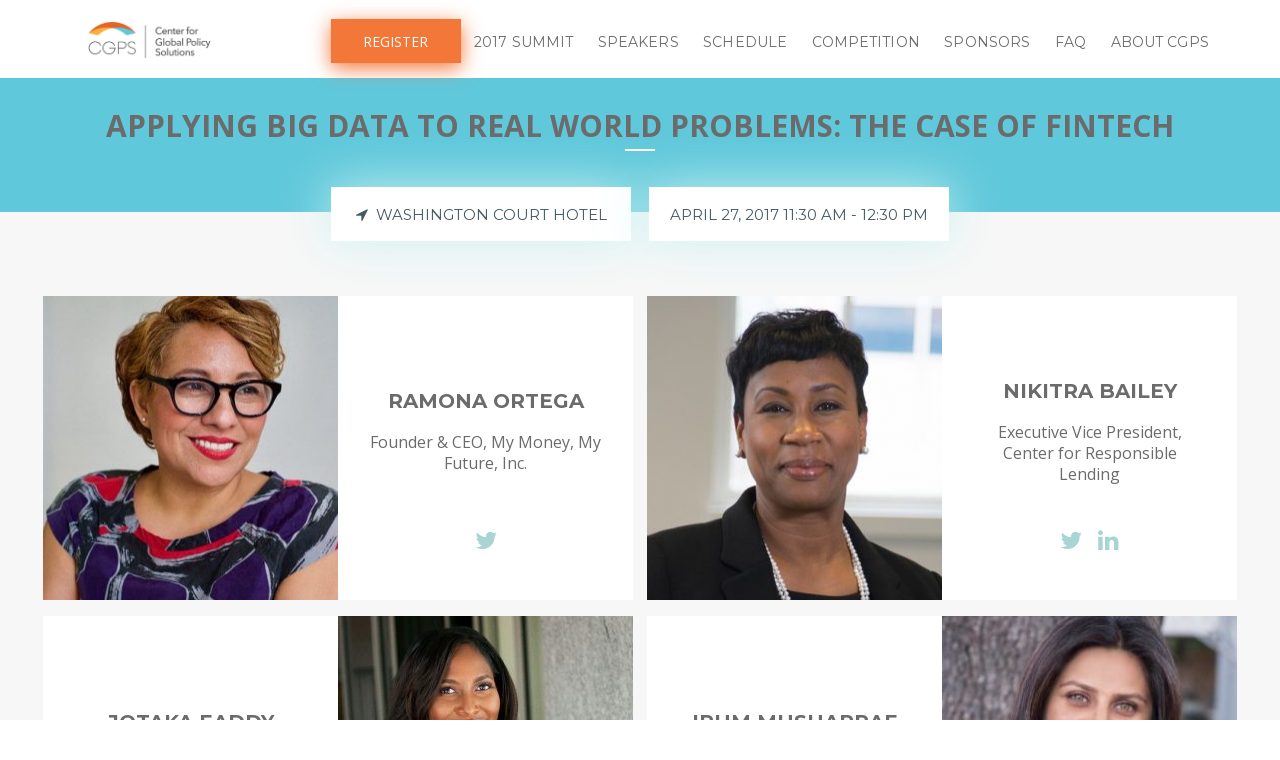

--- FILE ---
content_type: text/html; charset=UTF-8
request_url: http://2017summit.globalpolicysolutions.org/sessions/the-rise-of-fintech-lending-assessing-the-opportunity-and-the-risk/
body_size: 33760
content:
<!DOCTYPE html>
<html lang="en-US">
<head>
    <meta charset="UTF-8" />
    <meta name="viewport" content="user-scalable=no, width=device-width, initial-scale=1, maximum-scale=1">
    <meta name="format-detection" content="telephone=no">
    <meta name="format-detection" content="address=no">
    <meta name="msapplication-TileColor" content="#ffffff">
    <meta name="theme-color" content="#ffffff">
    <title>Applying Big Data to Real World Problems: The Case of  FinTech &laquo;  Future of Wealth 2017</title>
    <link rel='dns-prefetch' href='//s0.wp.com' />
<link rel='dns-prefetch' href='//s.gravatar.com' />
<link rel='dns-prefetch' href='//platform-api.sharethis.com' />
<link rel='dns-prefetch' href='//www.google.com' />
<link rel='dns-prefetch' href='//fonts.googleapis.com' />
<link rel='dns-prefetch' href='//s.w.org' />
		<script type="text/javascript">
			window._wpemojiSettings = {"baseUrl":"https:\/\/s.w.org\/images\/core\/emoji\/2.2.1\/72x72\/","ext":".png","svgUrl":"https:\/\/s.w.org\/images\/core\/emoji\/2.2.1\/svg\/","svgExt":".svg","source":{"concatemoji":"http:\/\/2017summit.globalpolicysolutions.org\/wp-includes\/js\/wp-emoji-release.min.js?ver=4.7.2"}};
			!function(a,b,c){function d(a){var b,c,d,e,f=String.fromCharCode;if(!k||!k.fillText)return!1;switch(k.clearRect(0,0,j.width,j.height),k.textBaseline="top",k.font="600 32px Arial",a){case"flag":return k.fillText(f(55356,56826,55356,56819),0,0),!(j.toDataURL().length<3e3)&&(k.clearRect(0,0,j.width,j.height),k.fillText(f(55356,57331,65039,8205,55356,57096),0,0),b=j.toDataURL(),k.clearRect(0,0,j.width,j.height),k.fillText(f(55356,57331,55356,57096),0,0),c=j.toDataURL(),b!==c);case"emoji4":return k.fillText(f(55357,56425,55356,57341,8205,55357,56507),0,0),d=j.toDataURL(),k.clearRect(0,0,j.width,j.height),k.fillText(f(55357,56425,55356,57341,55357,56507),0,0),e=j.toDataURL(),d!==e}return!1}function e(a){var c=b.createElement("script");c.src=a,c.defer=c.type="text/javascript",b.getElementsByTagName("head")[0].appendChild(c)}var f,g,h,i,j=b.createElement("canvas"),k=j.getContext&&j.getContext("2d");for(i=Array("flag","emoji4"),c.supports={everything:!0,everythingExceptFlag:!0},h=0;h<i.length;h++)c.supports[i[h]]=d(i[h]),c.supports.everything=c.supports.everything&&c.supports[i[h]],"flag"!==i[h]&&(c.supports.everythingExceptFlag=c.supports.everythingExceptFlag&&c.supports[i[h]]);c.supports.everythingExceptFlag=c.supports.everythingExceptFlag&&!c.supports.flag,c.DOMReady=!1,c.readyCallback=function(){c.DOMReady=!0},c.supports.everything||(g=function(){c.readyCallback()},b.addEventListener?(b.addEventListener("DOMContentLoaded",g,!1),a.addEventListener("load",g,!1)):(a.attachEvent("onload",g),b.attachEvent("onreadystatechange",function(){"complete"===b.readyState&&c.readyCallback()})),f=c.source||{},f.concatemoji?e(f.concatemoji):f.wpemoji&&f.twemoji&&(e(f.twemoji),e(f.wpemoji)))}(window,document,window._wpemojiSettings);
		</script>
		<style type="text/css">
img.wp-smiley,
img.emoji {
	display: inline !important;
	border: none !important;
	box-shadow: none !important;
	height: 1em !important;
	width: 1em !important;
	margin: 0 .07em !important;
	vertical-align: -0.1em !important;
	background: none !important;
	padding: 0 !important;
}
</style>
<link rel='stylesheet' id='atsi-style-css'  href='http://2017summit.globalpolicysolutions.org/wp-content/plugins/atticthemes-social-icons/css/atticthemes-social-icons-style.min.css?ver=2.1.2' type='text/css' media='all' />
<link rel='stylesheet' id='cpt-font-awesome-css'  href='http://2017summit.globalpolicysolutions.org/wp-content/themes/conferencepro/assets/css/font-awesome.min.css?ver=4.5.0' type='text/css' media='all' />
<link rel='stylesheet' id='cpt-select-css'  href='http://2017summit.globalpolicysolutions.org/wp-content/themes/conferencepro/assets/css/select.css?ver=4.7.2' type='text/css' media='all' />
<link rel='stylesheet' id='cpt-swiper-css'  href='http://2017summit.globalpolicysolutions.org/wp-content/themes/conferencepro/assets/css/swiper.min.css?ver=3.3.1' type='text/css' media='all' />
<link rel='stylesheet' id='cpt-font-google-css'  href='https://fonts.googleapis.com/css?family=Open+Sans%3A400%2C400italic%2C700%7CMontserrat%3A400%2C700&#038;ver=4.7.2' type='text/css' media='all' />
<link rel='stylesheet' id='cpt-style-main-css'  href='http://2017summit.globalpolicysolutions.org/wp-content/themes/conferencepro/assets/css/main.css?ver=4.7.2' type='text/css' media='all' />
<link rel='stylesheet' id='cpt-speaker-profile-css'  href='http://2017summit.globalpolicysolutions.org/wp-content/themes/conferencepro/assets/css/speaker-profile.css?ver=4.7.2' type='text/css' media='all' />
<link rel='stylesheet' id='cpt-session-css'  href='http://2017summit.globalpolicysolutions.org/wp-content/themes/conferencepro/assets/css/session.css?ver=4.7.2' type='text/css' media='all' />
<link rel='stylesheet' id='cpt-article-css'  href='http://2017summit.globalpolicysolutions.org/wp-content/themes/conferencepro/assets/css/article.css?ver=4.7.2' type='text/css' media='all' />
<link rel='stylesheet' id='cpt-sponsors-description-css'  href='http://2017summit.globalpolicysolutions.org/wp-content/themes/conferencepro/assets/css/sponsors-description.css?ver=4.7.2' type='text/css' media='all' />
<link rel='stylesheet' id='cpt-font-custom-css'  href='https://fonts.googleapis.com/css?family=Open+Sans&#038;ver=4.7.2' type='text/css' media='all' />
<link rel='stylesheet' id='cpt-dynamic-css-css'  href='http://2017summit.globalpolicysolutions.org/wp-admin/admin-ajax.php?action=dynamic-css&#038;ver=4.7.2' type='text/css' media='all' />
<link rel='stylesheet' id='cpt-style-css'  href='http://2017summit.globalpolicysolutions.org/wp-content/themes/conferencepro/style.css?ver=4.7.2' type='text/css' media='all' />
<link rel='stylesheet' id='__EPYT__style-css'  href='http://2017summit.globalpolicysolutions.org/wp-content/plugins/youtube-embed-plus/styles/ytprefs.min.css?ver=4.7.2' type='text/css' media='all' />
<style id='__EPYT__style-inline-css' type='text/css'>

                .epyt-gallery-thumb {
                        width: 33.333%;
                }
                
</style>
<link rel='stylesheet' id='jetpack_css-css'  href='http://2017summit.globalpolicysolutions.org/wp-content/plugins/jetpack/css/jetpack.css?ver=4.6' type='text/css' media='all' />
<script type='text/javascript' src='http://2017summit.globalpolicysolutions.org/wp-includes/js/jquery/jquery.js?ver=1.12.4'></script>
<script type='text/javascript' src='http://2017summit.globalpolicysolutions.org/wp-includes/js/jquery/jquery-migrate.min.js?ver=1.4.1'></script>
<script type='text/javascript' src='//platform-api.sharethis.com/js/sharethis.js#product=ga'></script>
<script type='text/javascript' src='https://www.google.com/recaptcha/api.js?ver=4.7.2'></script>
<script type='text/javascript'>
/* <![CDATA[ */
var _EPYT_ = {"ajaxurl":"http:\/\/2017summit.globalpolicysolutions.org\/wp-admin\/admin-ajax.php","security":"7f028c1fac","gallery_scrolloffset":"20","eppathtoscripts":"http:\/\/2017summit.globalpolicysolutions.org\/wp-content\/plugins\/youtube-embed-plus\/scripts\/","epresponsiveselector":"[\"iframe.__youtube_prefs_widget__\"]","epdovol":"1","version":"11.5","evselector":"iframe.__youtube_prefs__[src], iframe[src*=\"youtube.com\/embed\/\"], iframe[src*=\"youtube-nocookie.com\/embed\/\"]"};
/* ]]> */
</script>
<script type='text/javascript' src='http://2017summit.globalpolicysolutions.org/wp-content/plugins/youtube-embed-plus/scripts/ytprefs.min.js?ver=4.7.2'></script>
<link rel='https://api.w.org/' href='http://2017summit.globalpolicysolutions.org/wp-json/' />
<link rel="EditURI" type="application/rsd+xml" title="RSD" href="http://2017summit.globalpolicysolutions.org/xmlrpc.php?rsd" />
<link rel="wlwmanifest" type="application/wlwmanifest+xml" href="http://2017summit.globalpolicysolutions.org/wp-includes/wlwmanifest.xml" /> 
<link rel='prev' title='The Big Data Society: How Algorithms Shape Opportunity and Disadvantage' href='http://2017summit.globalpolicysolutions.org/sessions/weapons-of-math-destruction-does-big-data-have-a-disparate-impact-glitch/' />
<link rel='next' title='Artificial Intelligence, Machine Learning, and the Future of Work' href='http://2017summit.globalpolicysolutions.org/sessions/innovations-in-credit-can-alternative-data-actually-expand-access/' />
<meta name="generator" content="WordPress 4.7.2" />
<link rel="canonical" href="http://2017summit.globalpolicysolutions.org/sessions/the-rise-of-fintech-lending-assessing-the-opportunity-and-the-risk/" />
<link rel="alternate" type="application/json+oembed" href="http://2017summit.globalpolicysolutions.org/wp-json/oembed/1.0/embed?url=http%3A%2F%2F2017summit.globalpolicysolutions.org%2Fsessions%2Fthe-rise-of-fintech-lending-assessing-the-opportunity-and-the-risk%2F" />
<link rel="alternate" type="text/xml+oembed" href="http://2017summit.globalpolicysolutions.org/wp-json/oembed/1.0/embed?url=http%3A%2F%2F2017summit.globalpolicysolutions.org%2Fsessions%2Fthe-rise-of-fintech-lending-assessing-the-opportunity-and-the-risk%2F&#038;format=xml" />

<link rel='dns-prefetch' href='//v0.wordpress.com'>
<style type='text/css'>img#wpstats{display:none}</style>
<!-- Jetpack Open Graph Tags -->
<meta property="og:type" content="article" />
<meta property="og:title" content="Applying Big Data to Real World Problems: The Case of  FinTech" />
<meta property="og:url" content="http://2017summit.globalpolicysolutions.org/sessions/the-rise-of-fintech-lending-assessing-the-opportunity-and-the-risk/" />
<meta property="og:description" content="Description: This panel will examine the rise of Big Data applications driven by algorithms and grapple with the risks and rewards of fintech products that have the potential to increase access to …" />
<meta property="article:published_time" content="2017-02-18T06:46:16+00:00" />
<meta property="article:modified_time" content="2017-03-21T02:07:22+00:00" />
<meta property="og:site_name" content="Future of Wealth 2017" />
<meta property="og:image" content="https://s0.wp.com/i/blank.jpg" />
<meta property="og:locale" content="en_US" />
<meta name="twitter:image" content="http://2017summit.globalpolicysolutions.org/wp-content/uploads/2017/02/cropped-Untitled-1-01-270x270.png" />
<meta name="twitter:card" content="summary" />
<style type="text/css"></style><link rel="icon" href="http://2017summit.globalpolicysolutions.org/wp-content/uploads/2017/02/cropped-Untitled-1-01-32x32.png" sizes="32x32" />
<link rel="icon" href="http://2017summit.globalpolicysolutions.org/wp-content/uploads/2017/02/cropped-Untitled-1-01-192x192.png" sizes="192x192" />
<link rel="apple-touch-icon-precomposed" href="http://2017summit.globalpolicysolutions.org/wp-content/uploads/2017/02/cropped-Untitled-1-01-180x180.png" />
<meta name="msapplication-TileImage" content="http://2017summit.globalpolicysolutions.org/wp-content/uploads/2017/02/cropped-Untitled-1-01-270x270.png" />
</head>
<body class="session-template-default single single-session postid-1869">
<!-- site -->
<div class="site">
    <!-- site__header -->
    <header class="site__header">
        <!-- site__header-top -->
        <div class="site__header-top">
            <!-- site__centered -->
            <div class="site__centered">
                <!-- logo -->
                <h1 class="logo">
                                            <a href="http://2017summit.globalpolicysolutions.org" rel="home">
                            <img src="http://2017summit.globalpolicysolutions.org/wp-content/uploads/2017/02/Unpixeled-Website-Logo-02.png" width="145" height="45" alt="Future of Wealth 2017">
                        </a>
                                    </h1>
                <!-- /logo -->
                <!-- menu-btn -->
                <button class="menu-btn">
                    <span></span>
                </button>
                <!-- /menu-btn -->
                <!-- header-menu -->
                <nav class="header-menu">
                    <!-- header-menu__wrap -->
                    <div class="header-menu__wrap">
                        <div class="header-menu__layout">
                            <ul id="menu-main-menu" class="menu"><li id="menu-item-2226" class="menu-item menu-item-type-custom menu-item-object-custom menu-item-2226"><a href="https://www.eventbrite.com/e/future-of-wealth-2017-registration-30592968392" class="btn">Register</a></li>
<li id="menu-item-2555" class="menu-item menu-item-type-post_type menu-item-object-page menu-item-home menu-item-2555"><a href="http://2017summit.globalpolicysolutions.org/">2017 Summit</a></li>
<li id="menu-item-2669" class="menu-item menu-item-type-post_type menu-item-object-page menu-item-2669"><a href="http://2017summit.globalpolicysolutions.org/speakers/">Speakers</a></li>
<li id="menu-item-18" class="menu-item menu-item-type-post_type menu-item-object-page menu-item-18"><a href="http://2017summit.globalpolicysolutions.org/schedule-3/">Schedule</a></li>
<li id="menu-item-2710" class="menu-item menu-item-type-post_type menu-item-object-page menu-item-2710"><a href="http://2017summit.globalpolicysolutions.org/competition/">Competition</a></li>
<li id="menu-item-2159" class="menu-item menu-item-type-post_type menu-item-object-page menu-item-2159"><a href="http://2017summit.globalpolicysolutions.org/sponsors-2/">Sponsors</a></li>
<li id="menu-item-2576" class="menu-item menu-item-type-post_type menu-item-object-page menu-item-2576"><a href="http://2017summit.globalpolicysolutions.org/faq/">FAQ</a></li>
<li id="menu-item-2372" class="menu-item menu-item-type-post_type menu-item-object-page menu-item-2372"><a href="http://2017summit.globalpolicysolutions.org/about-cgps/">About CGPS</a></li>
</ul>                        </div>
                    </div>
                    <!-- /header-menu__wrap -->
                </nav>
                <!-- header-menu -->
            </div>
            <!-- /site__centered -->
        </div>
        <!-- /site__header-top -->
    </header>
    <!-- /site__header -->
    <!-- site__content -->
    <div class="site__content">
        <!-- hero -->
    <section class="hero hero_inner" >

        <!-- hero__layout -->
        <div class="hero__layout">

            <div class="time-schedule">

                <!-- site__title -->
                <h2 class="site__title site__title_inner">Applying Big Data to Real World Problems: The Case of  FinTech</h2>
                <!-- /site__title -->

                <!-- time-schedule__session -->
                <div class="time-schedule__session">

                    <!-- time-schedule__session__place -->
                                            <span class="time-schedule__session__place"><i class="fa fa-location-arrow"></i> Washington Court Hotel</span>
                    
                    <time datetime="2017-04-27T11:30:00">
                        April 27, 2017 11:30 am - 12:30 pm                    </time>

                </div>
                <!-- /time-schedule__session -->

            </div>

        </div>
        <!-- /hero__layout -->

    </section>
    <!-- /hero -->

    <!-- speakers -->
    <section class="speakers speakers_session">

        <!-- site__centered -->
        <div class="site__centered">

            <!--site__title-->
                        <!--/site__title-->

            <!-- speakers__layout -->
            <div class="speakers__layout">
                                        <!-- speakers__item -->
                        <div class="speakers__item">

                            <!-- speakers__person -->
                            <a href="http://2017summit.globalpolicysolutions.org/speakers/ramona-ortega/" class="speakers__person ">

                                <!-- speakers__photo -->
                                <div class="speakers__photo"  style="background-image:url('http://2017summit.globalpolicysolutions.org/wp-content/uploads/2017/03/ramona-ortega-295x305.jpg')" ></div>
                                <!-- /speakers__photo -->

                                <!-- speakers__info -->
                                <div class="speakers__info">
                                    <div>
                                        <!-- speakers__name -->
                                        <h2 class="speakers__name">Ramona Ortega</h2>
                                        <!-- /speakers__name -->

                                        <!-- speakers__post -->
                                        <span class="speakers__post">Founder & CEO, My Money, My Future, Inc.</span>
                                        <!-- /speakers__post -->

                                        <!-- speakers__icon -->
                                        <div class="speakers__icon">
                                                                                            <span onclick="navigateTo('https://twitter.com/ramona_ortega?lang=en');
                                                        return false;"><i class="fa fa-twitter" aria-hidden="true"></i></span>
                                                                                                                                                                                              </div>
                                        <!-- /speakers__icon -->

                                    </div>
                                </div>
                                <!-- /speakers__info -->

                            </a>
                            <!-- /speakers__person -->

                        </div>
                        <!-- /speakers__item -->
                                                <!-- speakers__item -->
                        <div class="speakers__item">

                            <!-- speakers__person -->
                            <a href="http://2017summit.globalpolicysolutions.org/speakers/nikitra-bailey/" class="speakers__person ">

                                <!-- speakers__photo -->
                                <div class="speakers__photo"  style="background-image:url('http://2017summit.globalpolicysolutions.org/wp-content/uploads/2017/03/Nikitra-Bailey-295x305.jpg')" ></div>
                                <!-- /speakers__photo -->

                                <!-- speakers__info -->
                                <div class="speakers__info">
                                    <div>
                                        <!-- speakers__name -->
                                        <h2 class="speakers__name">Nikitra Bailey</h2>
                                        <!-- /speakers__name -->

                                        <!-- speakers__post -->
                                        <span class="speakers__post">Executive Vice President, Center for Responsible Lending</span>
                                        <!-- /speakers__post -->

                                        <!-- speakers__icon -->
                                        <div class="speakers__icon">
                                                                                            <span onclick="navigateTo('https://twitter.com/crlonline/status/627179370021560326');
                                                        return false;"><i class="fa fa-twitter" aria-hidden="true"></i></span>
                                                                                                                                                    <span onclick="navigateTo('https://www.linkedin.com/in/nikitra-bailey-a3397639');
                                                        return false;"><i class="fa fa-linkedin" aria-hidden="true"></i></span>
                                                                                                                                            </div>
                                        <!-- /speakers__icon -->

                                    </div>
                                </div>
                                <!-- /speakers__info -->

                            </a>
                            <!-- /speakers__person -->

                        </div>
                        <!-- /speakers__item -->
                                                <!-- speakers__item -->
                        <div class="speakers__item">

                            <!-- speakers__person -->
                            <a href="http://2017summit.globalpolicysolutions.org/speakers/jotaka-eaddy/" class="speakers__person ">

                                <!-- speakers__photo -->
                                <div class="speakers__photo"  style="background-image:url('http://2017summit.globalpolicysolutions.org/wp-content/uploads/2017/03/Copy-of-Jotaka-Eaddy-295x305.jpg')" ></div>
                                <!-- /speakers__photo -->

                                <!-- speakers__info -->
                                <div class="speakers__info">
                                    <div>
                                        <!-- speakers__name -->
                                        <h2 class="speakers__name">Jotaka Eaddy</h2>
                                        <!-- /speakers__name -->

                                        <!-- speakers__post -->
                                        <span class="speakers__post">Head of Government Affairs, LendUp</span>
                                        <!-- /speakers__post -->

                                        <!-- speakers__icon -->
                                        <div class="speakers__icon">
                                                                                            <span onclick="navigateTo('https://twitter.com/JotakaEaddy?ref_src=twsrc%5Egoogle%7Ctwcamp%5Eserp%7Ctwgr%5Eauthor');
                                                        return false;"><i class="fa fa-twitter" aria-hidden="true"></i></span>
                                                                                                                                                    <span onclick="navigateTo('https://www.linkedin.com/in/jotakaeaddy');
                                                        return false;"><i class="fa fa-linkedin" aria-hidden="true"></i></span>
                                                                                                                                            </div>
                                        <!-- /speakers__icon -->

                                    </div>
                                </div>
                                <!-- /speakers__info -->

                            </a>
                            <!-- /speakers__person -->

                        </div>
                        <!-- /speakers__item -->
                                                <!-- speakers__item -->
                        <div class="speakers__item">

                            <!-- speakers__person -->
                            <a href="http://2017summit.globalpolicysolutions.org/speakers/irum-musharraf/" class="speakers__person ">

                                <!-- speakers__photo -->
                                <div class="speakers__photo"  style="background-image:url('http://2017summit.globalpolicysolutions.org/wp-content/uploads/2017/03/irum-musharraf-295x300.jpg')" ></div>
                                <!-- /speakers__photo -->

                                <!-- speakers__info -->
                                <div class="speakers__info">
                                    <div>
                                        <!-- speakers__name -->
                                        <h2 class="speakers__name">Irum Musharraf</h2>
                                        <!-- /speakers__name -->

                                        <!-- speakers__post -->
                                        <span class="speakers__post">Director of Impact & Analytics, PayActiv, Inc. </span>
                                        <!-- /speakers__post -->

                                        <!-- speakers__icon -->
                                        <div class="speakers__icon">
                                                                                                                                              <span onclick="navigateTo('https://www.linkedin.com/in/irummusharraf/');
                                                        return false;"><i class="fa fa-linkedin" aria-hidden="true"></i></span>
                                                                                                                                            </div>
                                        <!-- /speakers__icon -->

                                    </div>
                                </div>
                                <!-- /speakers__info -->

                            </a>
                            <!-- /speakers__person -->

                        </div>
                        <!-- /speakers__item -->
                                                <!-- speakers__item -->
                        <div class="speakers__item">

                            <!-- speakers__person -->
                            <a href="http://2017summit.globalpolicysolutions.org/speakers/jennifer-tescher/" class="speakers__person ">

                                <!-- speakers__photo -->
                                <div class="speakers__photo"  style="background-image:url('http://2017summit.globalpolicysolutions.org/wp-content/uploads/2017/03/Jennifer_Tescher_Headshot-logo-295x305.jpg')" ></div>
                                <!-- /speakers__photo -->

                                <!-- speakers__info -->
                                <div class="speakers__info">
                                    <div>
                                        <!-- speakers__name -->
                                        <h2 class="speakers__name">Jennifer Tescher</h2>
                                        <!-- /speakers__name -->

                                        <!-- speakers__post -->
                                        <span class="speakers__post">President, Center for Financial Services Innovation</span>
                                        <!-- /speakers__post -->

                                        <!-- speakers__icon -->
                                        <div class="speakers__icon">
                                                                                            <span onclick="navigateTo('https://twitter.com/jentescher?lang=en');
                                                        return false;"><i class="fa fa-twitter" aria-hidden="true"></i></span>
                                                                                                                                                                                              </div>
                                        <!-- /speakers__icon -->

                                    </div>
                                </div>
                                <!-- /speakers__info -->

                            </a>
                            <!-- /speakers__person -->

                        </div>
                        <!-- /speakers__item -->
                                    </div>
            <!-- /speakers__layout -->

        </div>
        <!-- /site__centered -->

    </section>
    <!-- /speakers -->

    <!-- session -->
    <section class="session">

        <!-- site__centered -->
        <div class="site__centered">

            <!-- session__text -->
            <div class="session__text">

                <!-- site__title_subtitle -->
                                <!-- /site__title_subtitle -->

                <p>Description: This panel will examine the rise of Big Data applications driven by algorithms and grapple with the risks and rewards of fintech products that have the potential to increase access to necessary services.</p>

                <div class="session__labels">
                    <span class="label" >Inclusion</span> <span class="label" >Social Change</span> <span class="label" >Technology</span>                 </div>
            </div>
            <!-- /session__text -->
        </div>
        <!-- /site__centered -->
    </section>
    <!-- /session -->

    <!-- registration -->
        <!-- /registration -->

</div>
<!-- /site__content -->
<footer class="site__footer">
    <!-- site__centered -->
    <div class="site__centered">
        <!-- logo-footer -->
                <span class="logo-footer">
                                            <img src="http://2017summit.globalpolicysolutions.org/wp-content/uploads/2017/02/Unpixeled-Website-Logo-02.png" width="145" height="45" alt="Future of Wealth 2017">
                                    </span>
        <!-- /logo-footer -->

        <!-- footer-menu -->
        <ul class="footer-menu">
                    </ul>
        <!-- /footer-menu -->

        <!-- btn -->
                <!-- /btn -->

        <!-- site__footer-made -->
        <span class="site__footer-made">2017 Future of Wealth Summit<a class="pbs" href="http://www.showthemes.com/conference-pro-wordpress-theme">Powered by Conference Pro by Showthemes</a></span>
        <!-- /site__footer-made -->

    </div>
    <!-- /site__centered -->
</footer>
<!-- /site__footer -->

<!-- site__increase -->
<div class="site__increase"></div>
<!-- /site__increase -->

</div>
<!-- /site -->
	<div style="display:none">
	</div>
<script>
    jQuery(document).ready(function () {
		jQuery.post('http://2017summit.globalpolicysolutions.org?ga_action=googleanalytics_get_script', {action: 'googleanalytics_get_script'}, function(response) {
			var F = new Function ( response );
			return( F() );
		});
    });
</script><script type='text/javascript' src='https://s0.wp.com/wp-content/js/devicepx-jetpack.js?ver=202604'></script>
<script type='text/javascript' src='http://s.gravatar.com/js/gprofiles.js?ver=2026Janaa'></script>
<script type='text/javascript'>
/* <![CDATA[ */
var WPGroHo = {"my_hash":""};
/* ]]> */
</script>
<script type='text/javascript' src='http://2017summit.globalpolicysolutions.org/wp-content/plugins/jetpack/modules/wpgroho.js?ver=4.7.2'></script>
<script type='text/javascript' src='http://2017summit.globalpolicysolutions.org/wp-content/themes/conferencepro/assets/js/jquery.nicescroll.min.js?ver=3.6.6'></script>
<script type='text/javascript' src='http://2017summit.globalpolicysolutions.org/wp-content/themes/conferencepro/assets/js/jquery.map.js?ver=4.7.2'></script>
<script type='text/javascript' src='http://2017summit.globalpolicysolutions.org/wp-content/themes/conferencepro/assets/js/jquery.count-down.js?ver=4.7.2'></script>
<script type='text/javascript' src='http://2017summit.globalpolicysolutions.org/wp-content/themes/conferencepro/assets/js/isotope.pkgd.min.js?ver=2.2.2'></script>
<script type='text/javascript' src='https://maps.googleapis.com/maps/api/js?v=3.exp&#038;callback=initMap&#038;key=AIzaSyBBtcxulo_wlPt9IunN-J4BxSJzMHAY8JQ&#038;ver=4.7.2'></script>
<script type='text/javascript' src='http://2017summit.globalpolicysolutions.org/wp-content/themes/conferencepro/assets/js/swiper.min.js?ver=3.3.1'></script>
<script type='text/javascript' src='http://2017summit.globalpolicysolutions.org/wp-content/themes/conferencepro/assets/js/jquery.select.js?ver=4.7.2'></script>
<script type='text/javascript' src='http://2017summit.globalpolicysolutions.org/wp-content/themes/conferencepro/assets/js/jquery,youtube-bg.js?ver=4.7.2'></script>
<script type='text/javascript'>
/* <![CDATA[ */
var cptJS = {"ajax_url":"http:\/\/2017summit.globalpolicysolutions.org\/wp-admin\/admin-ajax.php","is_fe":""};
/* ]]> */
</script>
<script type='text/javascript' src='http://2017summit.globalpolicysolutions.org/wp-content/themes/conferencepro/assets/js/jquery.main.js?ver=4.7.2'></script>
<script type='text/javascript' src='http://2017summit.globalpolicysolutions.org/wp-content/themes/conferencepro/assets/js/woocommerce.js?ver=4.7.2'></script>
<script type='text/javascript' src='http://2017summit.globalpolicysolutions.org/wp-content/plugins/youtube-embed-plus/scripts/fitvids.min.js?ver=4.7.2'></script>
<script type='text/javascript' src='http://2017summit.globalpolicysolutions.org/wp-includes/js/wp-embed.min.js?ver=4.7.2'></script>
<script type='text/javascript' src='https://stats.wp.com/e-202604.js' async defer></script>
<script type='text/javascript'>
	_stq = window._stq || [];
	_stq.push([ 'view', {v:'ext',j:'1:4.6',blog:'126047759',post:'1869',tz:'0',srv:'2017summit.globalpolicysolutions.org'} ]);
	_stq.push([ 'clickTrackerInit', '126047759', '1869' ]);
</script>
</body>
</html>

--- FILE ---
content_type: text/css
request_url: http://2017summit.globalpolicysolutions.org/wp-content/themes/conferencepro/assets/css/main.css?ver=4.7.2
body_size: 138556
content:
@charset "utf-8";
/* --------------- Style to null --------------- */
*{-webkit-text-size-adjust: none; }
*{-moz-box-sizing:border-box;box-sizing:border-box;}html,body,div,span,h1,h2,h3,h4,h5,h6,p,em,img,strong,sub,sup,b,u,i,dl,dt,dd,ol,ul,li,fieldset,form,label,table,tbody,tfoot,thead,tr,th,td,article,aside,canvas,details,figcaption,figure,a,footer,header,menu,nav,section,summary,time,mark,audio,video{-webkit-tap-highlight-color: rgba(0,0,0,0); border:0;outline:0;vertical-align:baseline;background:transparent;font-size:100%;margin:0;padding:0;}a{background:transparent;}table{border-collapse:collapse;border-spacing:0;}td,td img{vertical-align:top;}input,select,button,textarea{font-size:12px;font-family:Arial, Helvetica, sans-serif;margin:0;}input[type="text"],input[type="password"],textarea,input[type="email"],input[type="phone"],input[type="number"]{font:12px Arial, Helvetica, sans-serif;padding:0;}input[type="checkbox"]{vertical-align:bottom;}input[type="radio"]{vertical-align:text-bottom;}sub{vertical-align:sub;font-size:smaller;}sup{vertical-align:super;font-size:smaller;}article,aside,details,figcaption,figure,footer,header,menu,nav,section{display:block;}ul,ol{list-style:none;}html{overflow-y:scroll;overflow-x:auto;}html{height:100%;}body{line-height:1;color:#000;text-align:left;z-index:1;position:relative;}input [type='text']{padding:0;}textarea{resize:none;overflow:auto;}label,input[type="button"],input[type="submit"],button{cursor:pointer;}input[type="button"],input[type="reset"],input[type="submit"],button,input[type="text"],input[type="password"],textarea,input[type="email"],input[type="tel"],input[type="phone"],input[type="number"]{-webkit-appearance:none;}a,a:visited,a:hover,a:focus,a:active{text-decoration:none;}input[type="submit"]::-moz-focus-inner,button::-moz-focus-inner{border:0;padding:0;}input:invalid{outline:none;-moz-box-shadow:none;border:none;}::-ms-clear{display:none;}input,textarea,input[type="search"]:focus,:focus{outline:none;}
/* --------------- Style to null --------------- */

/*
    main styles
    version: 08.05.2016

    placeholder

    social

    site

    footer-menu

    btn

    content

    row

    col

    label

    logo

    header-menu

    menu-btn

    hero

    time-schedule

    main-slider

    countdown-timer

    description

    speakers

    get-touch

    schedule

    contact-us

    register-now

    sponsors

    tickets

    where

    news

    connect

    features

    subscribe

    media-gallery

    follow-us

    swiper-popup

    social-feed

    media

    more-content

*/

/* --------------- placeholder --------------- */
::-webkit-input-placeholder {
    color: #000;
    -webkit-transition: color 300ms ease-in-out;
}
:-moz-placeholder {
    color: #000;
    -webkit-transition: color 300ms ease-in-out;
    transition: color 300ms ease-in-out;
}
.placeholder {
    color: #000;
    -webkit-transition: color 300ms ease-in-out;
    transition: color 300ms ease-in-out;
}
:focus::-webkit-input-placeholder {color: transparent!important;}
:focus::-moz-placeholder          {color: transparent!important;}
:focus:-moz-placeholder           {color: transparent!important;}
:focus:-ms-input-placeholder      {color: transparent!important;}
:focus.placeholder     {color: transparent!important;}
/* --------------- /placeholder --------------- */

/* ------------ social ------------ */
.social a {
    display: inline-block;
    vertical-align: top;
    position: relative;
    opacity: 0.3;
    margin: 0 12px;
    color: #435a65;
    background: transparent;
    font-size: 30px;
    border-radius: 50%;
    -webkit-transition: opacity 0.3s ease;
    transition: opacity 0.3s ease;
    padding: 10px 0;
}
.social a:hover {
    opacity: 1;
}
/* ------------ /social ------------ */


/* --------------- site --------------- */
.site {
    min-height: 100%;
    min-width: 320px;
    overflow: hidden;
    position: relative;
    z-index: 1;
    font-family: 'Open Sans', sans-serif;
    font-size: 16px;
    line-height: 24px;
    color: #435a65;
}
.site__increase {
    display: block;
    width: 100%;
}
.site__content {
    position: relative;
    z-index: 3;
}
.site__header {
    position: fixed;
    top: 0;
    left: 0;
    z-index: 4;
    width: 100%;
    font-family: 'Montserrat', sans-serif;
    -webkit-transition:  -webkit-transform 500ms ease-in-out;
    transition: transform 500ms ease-in-out;
}
.admin-bar .site__header {
    top: 32px;
}
.site__header_hidden{
    -webkit-transform: translateY( -90px );
    transform: translateY( -90px );
}
.site__header-top{
    height: 60px;
    background: #fff;
}
.site__footer {
    z-index: 2;
    position: absolute;
    left: 0;
    right: 0;
    bottom: 0;
    padding: 48px 0 37px;
    background: #cbf1f1;
    color: #435a65;
    font-size: 14px;
    text-align: center;
}
.site__footer .btn {
    margin-bottom: 22px;
}
.site__footer-made {
    display: block;
    color: rgba( 67, 90, 101, 0.4 );
}
.site__centered{
    position: relative;
    z-index: 1;
    max-width: 1230px;
    padding: 0 15px;
    margin: 0 auto;
}
.site__title{
    position: relative;
    margin: 0 0 20px;
    font-size: 24px;
    line-height: 24px;
    color: #435a65;
    font-family: 'Montserrat', sans-serif;
    font-weight: 700;
    text-transform: uppercase;
    text-align: center;
}
.site__title-info {
    display: block;
    font-size: 14px;
    line-height: 17px;
    font-style: italic;
    text-transform: none;
    font-family: 'Open Sans', sans-serif;
    font-weight: 400;
}
.site__title_inner {
    position: relative;
    margin: 0 0 15px;
    font-size: 30px;
    line-height: 34px;
}
.site__title_inner:after {
    position: absolute;
    width: 30px;
    height: 2px;
    background: #fff;
    left: 50%;
    bottom: -8px;
    -webkit-transform: translateX(-50%);
    transform: translateX(-50%);
    content: '';
}
.site__title_inner-small{
    font-size: 24px;
    line-height: 28px;
}
.site__title_1 {
    margin: 0 0 42px;
}
.site__title_logo {
    padding-top: 12px;
    position: relative;
}
.site__title_logo:before {
    /*position: absolute;*/
    /*top: 9px;*/
    /*left: 50%;*/
    /*background-size: contain;*/
    /*background-repeat: no-repeat;*/
    /*-ms-transform: translateX(-50%);*/
    /*-webkit-transform: translateX(-50%);*/
    /*transform: translateX(-50%);*/
    /*content:'';*/
}
.title_icon {
    font-size: 40px;
    display: block;
}
span.title_icon {
    margin-bottom:15px;
}
.site__title_contact:before {
    width: 49px;
    height: 35px;
    background-image: url("../img/site__title_contact.png");
}
.site__title_media:before {
    top: 13px;
    width: 33px;
    height: 34px;
    background-image: url("../img/site__title_media.png");
}
.site__title_media-grey:before {
    top: 13px;
    width: 33px;
    height: 34px;
    background-image: url("../img/site__title_media-grey.png");
}
/*.site__title_speakers:before {*/
/*top: 0;*/
/*width: 23px;*/
/*height: 40px;*/
/*background-image: url("../img/speakers-icon.png");*/
/*}*/
.site__title_agenda:before {
    top: 3px;
    width: 33px;
    height: 33px;
    background-image: url("../img/agenda-icon.png");
}
.site__title_sponsors:before {
    top: 3px;
    width: 30px;
    height: 39px;
    background-image: url("../img/sponsors-icon.png");
}
.site__title_news:before {
    top: 3px;
    width: 33px;
    height: 32px;
    background-image: url("../img/news-icon.png");
}
.site__title_registration:before {
    top: 3px;
    width: 37px;
    height: 35px;
    background-image: url("../img/register-now-icon.png");
}
.site__title_tickets:before {
    top: 3px;
    width: 35px;
    height: 35px;
    background-image: url("../img/ticket-icon.png");
}
.site__title_exhibitors:before {
    top: 3px;
    width: 39px;
    height: 39px;
    background-image: url("../img/exhibitors-icon.png");
}
.site__title_where:before {
    top: 3px;
    width: 27px;
    height: 40px;
    background-image: url("../img/where-icon.png");
}
.site__title_big{
    margin: 0 0 21px;
    font-size: 43px;
    line-height: 49px;
}
.site__title_1:after{
    background: #fff;
}
.site__title_small{
    padding: 0 0 14px;
    margin: 0 0 11px;
}
.site__title_small:after{
    width: 54px;
    height: 5px;
}
.site__title_2{
    margin: 0 0 33px;
    padding: 17px 0 0;
    font-size: 20px;
    line-height: 24px;
    font-family: 'Montserrat', sans-serif;
    font-weight: 400;
    text-align: center;
}
.site__title_2:after{
    display: none;
}
.site__title_2:before{
    position: absolute;
    top: 0;
    left: 0;
    height: 2px;
    width: 100%;
    background: #f3f3f3;
    content: '';
}
.site__title_2 span{
    display: inline-block;
    vertical-align: top;
    position: relative;
    z-index: 1;
    padding: 0 14px;
    background: #fff;
}
.site__title_3 {
    font-size: 30px;
    line-height: 42px;
}
.site__title_subtitle {
    font: 700 24px/42px 'Montserrat', sans-serif;
    margin-bottom: 11px;
}
.site__title_white {
    color: #fff;
}
.site__text {
    margin: 0 auto 30px;
    max-width: 700px;
}
.site__text-center {
    text-align: center !important;
}
.site__form textarea,
.site__form input {
    width: 100%;
    display: block;
    margin-bottom: 20px;
    padding: 0 23px;
    height: 65px;
    border: 1px solid transparent;
    background: #fff;
    color: #000;
    font-family: 'Open Sans', sans-serif;
    font-size: 20px;
    box-shadow: 0 0 5px rgba(0,0,0,0);
    -webkit-transition: box-shadow 0.3s ease, border 0.3s ease;
    transition: box-shadow 0.3s ease, border 0.3s ease;
}
.site__form .form-validation__error {
    border-color: #ff0000;
}
.site__form textarea:focus,
.site__form input:focus {
    box-shadow: 0 0 15px rgba(0,0,0,0.15);
}
.site__form textarea {
    padding: 20px 23px;
    height: 141px;
}
.site__form fieldset {
    margin-bottom: 30px;
}
.site__form fieldset > *:last-child {
    margin-bottom: 0;
}
.site__form-submit {
    position: relative;
    width: 175px;
    height: 65px;
    margin: 0 auto;
}
.site__form-sent {
    position: absolute;
    top: 0;
    left: 0;
    height: 100%;
    width: 100%;
    z-index: 2;
    font-family: 'Montserrat', sans-serif;
    font-weight: 500;
    font-size: 18px;
}
.site__form-sent {
    padding: 21px 10px;
    background: #435a65;
    color: #fff;
    line-height: 14px;
    text-align: center;
    text-transform: uppercase;
    -webkit-transition: opacity 0.3s ease;
    transition: opacity 0.3s ease;
}
.site__form-sent .fa {
    margin-right: 9px;
}
.site__form-sent_hidden {
    z-index: 0;
    opacity: 0;
}
.site__desktop{
    display: none;
}
.site__inner-content {
    padding: 50px 0;
}
/* --------------- /site --------------- */

/* ------------ footer-menu ------------ */
.footer-menu {
    text-align: center;
    text-transform: uppercase;
    margin-bottom: 30px;
}
.footer-menu li {
    margin-bottom: 12px;
}
.footer-menu li:last-child {
    margin-bottom: 0;
}
.footer-menu__link {
    display: inline-block;
    color: #435a65;
    -webkit-transition: color 0.3s ease;
    transition: color 0.3s ease;
}
.footer-menu__link:hover {
    color: #ff7777;
}
/* ------------ /footer-menu ------------ */

/* --------------- btn --------------- */
.btn, .comment-form .submit {
    display: inline-block;
    vertical-align: top;
    position: relative;
    overflow: hidden;
    width: 220px;
    height: 47px;
    padding: 13px 10px;
    text-align: center;
    letter-spacing: 0.6px;
    text-transform: uppercase;
    font-family: 'Montserrat', sans-serif;
    color: #fff;
    font-size: 20px;
    line-height: 20px;
    border: 1px solid #ff7777;
    background: #ff7777;
    box-shadow: 0 5px 20px 0 rgba( 255, 119, 119, 1);
    -webkit-transition: border .3s, background .3s, box-shadow .3s;
    transition: border .3s, background .3s, box-shadow .3s;
}
.btn:hover{
    background: #fd8888;
    border-color: #fc9595;
    box-shadow: 0 5px 20px 0 rgba( 255, 119, 119, 0);
}
.btn_1{
    width: 216px;
    height: 64px;
    padding: 23px 10px;
    font-size: 19px;
    line-height: 18px;
}
.btn_2 {
    position: relative;
    z-index: 1;
    width: 175px;
    height: 65px;
    padding: 21px 10px;
    background: #435a65;
    border-color: #435a65;
    box-shadow: 0 5px 20px 0 rgba( 67, 90, 101, 1);
    font-family: 'Montserrat', sans-serif;
}
.btn_2:hover {
    background: #435a65;
    border-color: #435a65;
    box-shadow: 0 5px 20px 0 rgba( 255, 119, 119, 0);
}

.btn_3 {
    width: 181px;
    height: 54px;
    padding-top: 17px;
    background: transparent;
    box-shadow: none;
    border: 2px solid #647e8b;
    font-size: 17px;
}
.btn_3:hover {
    background: #567483;
    border-color: #647e8b;
    box-shadow: none;
}

.btn_4 {
    width: 139px;
    height: 56px;
    padding: 18px 10px;
    color: #687c83;
    background: transparent;
    box-shadow: none;
    border: 2px solid #ebebeb;
    font-size: 15px;
    line-height: 15px;
}
.posts_navigation .btn_4 {
    width: auto;
}
.btn_4:hover {
    background: #d4cece;
    border-color: #ebebeb;
    box-shadow: none;
}
.btn_4-1 {
    width: 157px;
    height: 45px;
    padding: 13px 10px;
}
.btn_4-2 {
    border: 2px solid #b1d9d9;
}
.btn_4-2:hover {
    background: #b1d9d9;
    border-color: #9ec6c6;
    box-shadow: none;
}
.btn_4-3 {
    width: auto;
    height: 24px;
    padding: 4px 4px;
    font-size: 12px;
    line-height: 12px;
}
.btn_5{
    width: 144px!important;
    height: 60px;
    font-size: 18px;
    border-color: #435a65;
    background-color: #435a65;
    box-shadow: none;
}
.bnt_auto {
    width: auto;
    padding-left: 25px;
    padding-right: 25px;
}
/* --------------- /btn --------------- */

/*--------------content------------*/
.content {
    padding: 30px 15px;
    font-size: 16px;
    line-height: 25px;
}
.content h1,
.content h2,
.content h3,
.content h4,
.content h5 {
    font-size: 30px;
    line-height: 42px;
    margin-bottom: 20px;
    font-family: 'Montserrat', sans-serif;
    text-align: center;
}
.content h2{
    font-size: 24px;
    line-height: 36px;
}
.content h3{
    font-size: 21px;
    line-height: 30px;
}
.content h4{
    font-size: 18px;
    line-height: 26px;
}
.content h5{
    font-size: 15px;
    line-height: 22px;
}
.content h6 {
    font-size: 12px;
    line-height: 18px;
}
.content p {
    margin-bottom: 35px;
}
.content ul {
    list-style: disc;
    margin: 0 15px 10px 15px;
}
.content ul ul {
    margin: 10px 0 10px 25px;
}
.content ol {
    list-style: decimal;
    margin: 0 15px 10px 20px;
}
.content ol ol {
    margin: 10px 0 10px 25px;
}
.content li {
    margin-bottom: 5px;
}
.content table {
    margin-bottom: 15px;
    font-size: 100%;
    width: auto;
    border: 1px solid #f3f3f3;
}
.content th,
.content td {
    border: 1px solid #f3f3f3;
    padding: 4px;
    text-align: left;
}
.content th {
    font-weight: bold;
    text-align: center;
}
.content img[align=left] {
    margin: 0 10px 10px 0;
    float: left;
}
.content img[align=right] {
    margin: 0 0 10px 10px;
    float: right;
}
.content dl {
    margin: 0 0 15px 0;
}
.content dt {
    font-weight: bold;
    margin-bottom: 2px;
}
.content dd {
    margin-bottom: 5px;
}
.content hr {
    height: 1px;
    border: none;
    color: #f3f3f3;
    background: #f3f3f3;
    margin: 10px 0;
    clear: both;
}
.content__text-block{
    margin: 0 auto;
    padding: 0 20px;
    max-width: 710px;
    text-align: center;
}
/*--------------/content------------*/

/*--------------row------------*/
.row{
    margin: 0 -20px;
    overflow: hidden;
}
/*--------------/row------------*/

/* --------------- col --------------- */
.col {
    position: relative;
    float: left;
    width: 100%;
    padding: 5px 15px;
    text-align: center;
}
.col-xs-1{
    width: 8.33333333%;
}
.col-xs-2{
    width: 16.66666666%;
}
.col-xs-3{
    width: 25%;
}
.col-xs-4{
    width: 33.33333333%;
}
.col-xs-5{
    width: 41.66666666%;
}
.col-xs-6{
    width: 50%;
}
.col-xs-7{
    width: 58.33333333%;
}
.col-xs-8{
    width: 66.66666666%;
}
.col-xs-9{
    width: 75%;
}
.col-xs-10{
    width: 83.33333333%;
}
.col-xs-11{
    width: 91.66666666%;
}
.col-xs-12{
    width: 100%;
}
/* --------------- /col --------------- */

/* --------------- label --------------- */
.label{
    display: inline-block;
    vertical-align: top;
    padding: 3px 13px;
    margin: 0 0 3px;
    min-width: 88px;
    color: #fff;
    text-transform: uppercase;
    font-size: 14px;
    line-height: 14px;
    font-weight: 500;
    background: #41c5f6;
    text-align: center;
    font-family: 'Montserrat', sans-serif;
}
.label_big{
    padding: 13px 13px 11px;
    margin: 0 0 4px;
    cursor: pointer;
    font-size: 17px;
    line-height: 14px;
    -webkit-transition: opacity 0.3s;
    transition: opacity 0.3s;
    text-align: center;
    font-family: 'Montserrat', sans-serif;
}
span.label.label_big {}
.label_big:hover{
    opacity: 0.6;
}
.label_1{
    background: #41c5f6;
}
.label_2{
    background: #345cc2;
}
.label_3{
    background: #82cb2b;
}
.label_4{
    background: #eb212e;
}
.label_5{
    background: #00b295;
}
.label_6{
    background: #f6b300;
}
/* --------------- /label --------------- */

/* --------------- logo --------------- */
.logo {
    position: absolute;
    z-index: 3;
    top: 11px;
    left: 16px;
    width: 213px;
}
.logo img {
    display: block;
    width: 100%;
    height: auto;
}
/* --------------- /logo --------------- */

/* ------------ logo-footer ------------ */
.logo-footer {
    display: inline-block;
    position: relative;
    top: auto;
    left: auto;
    width: 294px;
    height: 56px;
    margin: 0 auto 19px;
}
.logo-footer img {
    display: block;
    width: 100%;
    height: auto;
}
/* ------------ /logo-footer ------------ */

/* --------------- header-menu --------------- */
.header-menu{
    position: fixed;
    display: none;
    z-index: 10;
    top: 60px;
    left: 0;
    right: 0;
    bottom: 0;
    background: rgba(255,255,255,.98);
    text-align: center;
    overflow-y: auto;
}
.header-menu__wrap{
    display: table;
    width: 100%;
    height: 100%;
    padding: 0 0 11px 0;
}
.header-menu__layout{
    display: table-cell;
    vertical-align: middle;
    padding: 20px 0;
}
.header-menu__layout ul{
    position: relative;
    margin: 0 5px 0 0;
    width: 100%;
}
.header-menu li{
    position: relative;
    font-size: 20px;
    line-height: 28px;
    letter-spacing: 0.1px;
    margin: 0 0 1px;
}
.header-menu__layout .menu > li > a{
    display: block;
    position: relative;
    color: #435965;
    text-transform: uppercase;
    margin: 0 40px;
    padding: 8px 9.7px;
    -webkit-transition: color 0.3s;
    transition: color 0.3s;
}
.header-menu__layout .menu > li.current-menu-item > a{
    cursor: default;
}
.header-menu__layout .menu > li > a:hover,
.header-menu__layout .menu > li.current-menu-item > a{
    color: #ff7777;
}
.header-menu__layout .menu > li.current-menu-item > a.btn {
    color: #FFF;
}
.header-menu__layout .menu > li > a.btn{
    margin: 20px 0 0;
    line-height: 1;
    color: #FFF;
    display:inline-block;
}
.header-menu__layout .menu > li > a.btn:hover{
    color: #FFF;
}
.sub-menu li a:hover,
.sub-menu li a.active{
    background: #fff;
    color: #435965;
}
.header-menu .sub-menu{
    display: none;
    margin: 0;
}
.sub-menu li{
    border-top: 1px solid #fd8888;
}
.sub-menu li a{
    display: block;
    padding: 7px 10px;
    font-size: 17px;
    color: #435965;
    -webkit-transition: background-color 0.3s, color 0.3s;
    transition: background-color 0.3s, color 0.3s;
}
.header-menu .opened{
    /* background: #ffdc1a; */
}
.header-menu .opened .header-menu__layout .menu > li > a{
    color: #ff7777;
}
.header-menu__open-btn {
    position: absolute;
    right: 10px;
    top: 14px;
    display: block;
    width: 15px;
    height: 15px;
    background: url(../img/plus-icon.png) no-repeat;
    background-size: contain;
    cursor: pointer;
    -webkit-transition: top .3s ;
    transition: top .3s ;

}
.header-menu .opened .header-menu__open-btn {
    /*top: 52px;*/
}
/* --------------- /header-menu --------------- */

/* --------------- menu-btn --------------- */
.menu-btn{
    position: absolute;
    top: 24px;
    right: 2px;
    width: 38px;
    height: 15px;
    cursor: pointer;
    z-index: 4;
    display: block;
    padding: 0;
    background: none;
    border: none;
    -webkit-touch-callout: none;
    -webkit-user-select: none;
    -moz-user-select: none;
    user-select: none;
}
.menu-btn span{
    position: absolute;
    top: 50%;
    left: 8px;
    right: 10px;
    display: block;
    height: 3px;
    margin-top: -2px;
    background: #435965;
    font-size: 0;
    -webkit-transition: background-color 0.3s;
    transition: background-color 0.3s;
}
.menu-btn span:before,
.menu-btn span:after {
    position: absolute;
    left: 0;
    width: 100%;
    height: 100%;
    background: #435965;
    content: '';
    -webkit-transition: -webkit-transform 0.3s, background .3s;
    transition: transform 0.3s, background .3s;
}
.menu-btn span:after {
    -webkit-transform: translateY(7px);
    transform: translateY(7px);
}
.menu-btn span:before {
    -webkit-transform: translateY(-7px);
    transform: translateY(-7px);
}
.menu-btn:hover span,
.menu-btn:hover span:before,
.menu-btn:hover span:after {
    background: #ff7777;
}
.menu-btn.opened span {
    background-color: transparent;
}
.menu-btn.opened span:before {
    -webkit-transform: translateY(0) rotate(45deg);
    transform: translateY(0) rotate(45deg);
}
.menu-btn.opened span:after {
    -webkit-transform: translateY(0) rotate(-45deg);
    transform: translateY(0) rotate(-45deg);
}
.menu-btn.opened span:before,
.menu-btn.opened span:after {
    background: #6c6c6c;
}
/* --------------- /menu-btn --------------- */

/* --------------- hero --------------- */
.hero{
    text-align: center;
    color: #435a65;
    font-size: 18px;
    line-height: 22px;
    background-color: #f9f9f9;
}
.hero_inner {
    background: #cbf1f1;
}
.hero_inner .hero__layout {
    padding: 137px 0 50px;
}
.hero_video .site__centered {
    padding-bottom: 100px;
}
.hero_video .hero__layout{
    padding: 95px 0 0;
}
.hero_bg-video .hero__layout {
    padding: 88px 0 100px;
}
.hero_slider .hero__layout,
.hero_slider_slider .hero__layout {
    padding: 20px 0 0;
}
.hero__subtitle {
    display: block;
    padding-top: 4px;
}
.hero__layout{
    position: relative;
    z-index: 1;
    padding: 88px 0 0;
}
.hero_conference.hero_default .hero__layout, .hero_conference.hero_bg-video .hero__layout{
    display: -webkit-box;
    display: -ms-flexbox;
    display: -webkit-flex;
    display: flex;
    -webkit-box-pack: center;
    -ms-flex-pack: center;
    -webkit-justify-content: flex-start;
    justify-content: flex-start;
    -webkit-box-align: center;
    -ms-flex-align: center;
    -webkit-align-items: center;
    align-items: center;
    position: absolute;
    z-index: 2;
    top: 0;
    left: 0;
    width: 100%;
    height: 100%;
    padding: 80px 0 26px;
}
.hero.hero_conference.hero_default, .hero.hero_bg-video.hero_conference{
    position: relative;
    text-align: center;
    min-height: 600px;
    /*color: #fff;*/
    /*font-size: 16px;*/
    line-height: 20px;
    background-color: #000;
    background-size: cover;
    background-repeat: no-repeat;
    background-position: center bottom;
}
.hero.hero_conference.hero_default {
    min-height: 0;
    margin-bottom: 116px;
}



.hero_default {

}
.hero_default .hero__slider .swiper-slide {
    padding: 0;
}
.hero_default .time-schedule {
    padding: 20px 0;
}
.hero_default .time-schedule__pic {
    margin: 0 auto 10px;
    width: 34px;
    height: 34px;
}
.hero_default .site__title {
    margin: 0 0 21px;
    font-size: 25px;
    line-height: 26px;
}
.hero_default .time-schedule__place {
    font-size: 14px;
    /* margin: 0 8px 10px; */
}
.hero_default .time-schedule__text {
    font-size: 13px;
    line-height: 15px;
    margin-bottom: 15px;
}
.hero_default .time-schedule .btn {
    width: 140px;
    height: 28px;
    padding: 8px 10px 0;
    font-size: 13px;
    margin: 0 0 16px;
}
.hero_default .time-schedule__save {

}
.hero_default .time-schedule__save a {
    width: 26px;
    height: 26px;
}
.hero_default .time-schedule__save i {
    padding: 4px 0;
    font-size: 12px;
}
.hero_default .countdown-timer {
    margin-bottom: -97px;
}



.hero_no-images .hero__images {
    min-height: 768px;
}
.hero_bg-video .hero__images, .hero_slider_slider .hero__images {
    display: none;
}
.hero__slider {
    /*margin: 0 -15px;*/
}
.hero__slider .swiper-button-next,
.hero__slider .swiper-button-prev {
    display: none;
    position: absolute;
    margin-top: 0;
    width: 42px;
    height: 23px;
    background: url(../img/slider-arrow.png) no-repeat;
    background-size: contain;
    -webkit-transition: opacity .3s;
    transition: opacity .3s;
}
.hero__slider .swiper-button-prev {
    -webkit-transform: rotate(180deg);
    transform: rotate(180deg);
    right: auto;
}
.hero__slider .swiper-button-next:hover,
.hero__slider .swiper-button-prev:hover {
    opacity: .8;
}
.hero__slider .swiper-slide {
    padding-top: 90px;
    padding-bottom: 100px;
    background-position: center bottom;
    background-size: cover;
}
.hero_video .swiper-slide {
    padding-top: 0 !important;
}
.hero__video{
    position: relative;
    padding-bottom: 56.1%;
    margin: 5px auto 36px;
    max-width: 594px;
}
.hero__video>*{
    position: absolute;
    left: 0;
    top: 0;
    z-index: 2;
    width: 100%;
    height: 100%;
}
.hero__layout_profile {
    padding: 90px 0 23px !important;
}
.hero__text{
    margin: 0 0 35px;
    color: #fff;
    font-size: 16px;
    line-height: 20px;
}
.hero__info{
    margin: 0 auto;
    max-width: 670px;
    padding: 13px 0 0;
    font-size: 16px;
    line-height: 24px;
}
.background_image {
    left: 0;
    max-width: 100%;
    position: relative;
    display: block;
    top: 0;
}
.background_image_tablet, .background_image_desktop {
    display: none;
}
/* --------------- /hero --------------- */

/* --------------- time-schedule --------------- */
.time-schedule{
    padding: 20px 0 100px;
}
.time-schedule__pic{
    width: 64px;
    height: 64px;
    margin: 0 auto 14px;
}
.time-schedule__pic img{
    display: block;
    width: 100%;
    height: auto;
}
.time-schedule__place{
    display: block;
    margin: 0 8px 10px;
}
.time-schedule__text {
    margin-bottom: 30px;
    font-size: 18px;
    line-height: 28px;
    text-align: center;
    letter-spacing: -0.5px;
    font-family: 'Open Sans', sans-serif;
}
.time-schedule__save{
    margin: 0 auto;
    text-align: center;
    font-size: 16px;
    line-height: 20px;
}
.time-schedule__save span{
    display: inline-block;
    vertical-align: middle;
    padding: 3px 0 0 4px;
}
.time-schedule__save a{
    display: inline-block;
    vertical-align: middle;
    margin: 0 0 0 12px;
    width: 36px;
    height: 36px;
    color: #687c83;
    background: #fff;
    border-radius: 50%;
    text-align: center;
    -webkit-transition: background .3s, border .3s;
    transition: background .3s, border .3s;
}
.time-schedule__save a:first-child{
    margin-left: 0;
}
.time-schedule__save a:hover{
    background: #d7d9da;
}
.time-schedule__save a i{
    display: block;
    padding: 9px 0;
    font-size: 16px;
    line-height: 20px;
    -webkit-transition: color .3s;
    transition: color .3s;
}
.time-schedule__save a:hover i{
    color: #000;
}
.time-schedule .btn{
    margin: 0 0 32px;
    line-height: 1;
}
/* --------------- /time-schedule --------------- */

/* --------------- countdown-timer --------------- */
.countdown-timer{
    position: absolute;
    bottom: 0;
    left: 0;
    right: 0;
    font-family: 'Montserrat', sans-serif;
    font-size: 11px;
    line-height: 11px;
    text-align: center;
    text-transform: uppercase;
    background-color: rgb( 203, 241, 241 );
    box-shadow: 0 0 50px 0 rgb( 203, 241, 241 );
    z-index: 9;
}
.countdown-timer>div{
    display: flex;
    flex-direction: row;
    justify-content: center;
    align-items: stretch;
    max-width: 280px;
    margin: 0 auto;
}
.countdown-timer>div>div{
    width: 25%;
    height: 97px;
    padding: 25px 0 16px;
    color: #fff;
}
.countdown-timer span{
    display: block;
    margin: 0 0 7px;
    font-size: 35px;
    line-height: 32px;
    font-family: 'Montserrat', serif;
    font-weight: 700;
    color: #5b6f76;
}
/* --------------- /countdown-timer --------------- */

/* --------------- speakers --------------- */
.speakers{
    padding: 67px 0 56px;
    background-color: #f7f7f7;
    text-align: center;
    overflow: hidden;
}
.speakers__layout {
    max-width: 320px;
    margin: 0 auto;
}
.speakers_inner .speakers__layout {
    margin-bottom: 43px;
}
.speakers__item{
    display: block;
}
.speakers__person{
    display: block;
    position: relative;
    max-width: 590px;
    height: 609px;
    margin: 0 auto 19px;
    background-color: #fff;
    color: #000;
    font-size: 16px;
    line-height: 20px;
}
.speakers__photo {
    position: absolute;
    left: 0;
    top: 0;
    width: 100%;
    height: 50%;
    background-position: center;
    background-size: cover;
}
.speakers__info {
    display: -webkit-flex;
    display: -moz-flex;
    display: -ms-flexbox;
    display: flex;
    -webkit-flex-direction: column;
    -moz-flex-direction: column;
    -ms-flex-direction: column;
    flex-direction: column;
    -webkit-flex-wrap: wrap;
    -ms-flex-wrap: wrap;
    flex-wrap: wrap;
    -webkit-justify-content: center;
    -moz-justify-content: center;
    justify-content: center;
    -ms-flex-align: start;
    -webkit-align-items: flex-start;
    -moz-align-items: flex-start;
    align-items: flex-start;
    position: absolute;
    left: 0;
    top: 50%;
    width: 100%;
    height: 50%;
    padding: 0 15px 32px;
    background: #fff;
    -webkit-transition: background .3s;
    transition: background .3s;
}
.speakers__person:hover .speakers__info {
    background: #cbf1f1;
}
.speakers__info>div {
    max-height: 62%;
    overflow: hidden;
    width: 100%;
}
.speakers__name {
    display: block;
    margin: 0 0 19px;
    font-size: 20px;
    line-height: 23px;
    color: #435a65;
    font-family: 'Montserrat', sans-serif;
    font-weight: 700;
    text-transform: uppercase;
}
.speakers__post {
    display: block;
    overflow: hidden;
    margin: 0 15px;
    color: #435a65;
    line-height: 21px;
}
.speakers__icon {
    position: absolute;
    bottom: 16%;
    left: 50%;
    /*margin-left: -10px;*/
    color: #a8d4d4;
    font-size: 24px;
    line-height: 24px;
    -webkit-transform: translateX(-50%);
    -moz-transform: translateX(-50%);
    -ms-transform: translateX(-50%);
    -o-transform: translateX(-50%);
    transform: translateX(-50%);
}
.speakers__icon > span {
    padding: 0 5px;
}
.speakers__btns{
    display: -webkit-flex;
    display: -moz-flex;
    display: -ms-flexbox;
    display: flex;
    -webkit-flex-direction: row;
    -moz-flex-direction: row;
    -ms-flex-direction: row;
    flex-direction: row;
    -webkit-flex-wrap: wrap;
    -ms-flex-wrap: wrap;
    flex-wrap: wrap;
    -webkit-justify-content: center;
    -moz-justify-content: center;
    justify-content: center;
    -ms-flex-align: start;
    -webkit-align-items: flex-start;
    -moz-align-items: flex-start;
    align-items: flex-start;
    padding: 30px 0 0;
}
.speakers__btns>.btn{
    margin: 0 -2px 0 0;
}
.speakers-favorite .speakers__photo::before{
    right: 0;
    top: 0;
    content: " ";
    height: 0;
    width: 0;
    position: absolute;
    pointer-events: none;
    border-color: rgba(235, 33, 46, 0);
    border-right-color: #eb212e;
    border-width: 0 44px 44px 0;
}
.speakers-favorite .speakers__photo::after{
    content: '';
    position: absolute;
    top: 3px;
    right: 4px;
    font-size: 18px;
    font-family: 'FontAwesome', sans-serif;
    color: #fff;
}
.speakers-favorite_small:before{
    border-width: 0 30px 30px 0;
}
.speakers-favorite_small:after {
    top: 1px;
    right: 4px;
    font-size: 12px;
}
/* --------------- /speakers --------------- */

/* --------------- get-touch --------------- */
.get-touch {
    padding: 36px 9px 35px;
    background: #cbf1f1;
    color: #b5b5b5;
    font-size: 16px;
    line-height: 29px;
    text-align: center;
    font-family: 'Open Sans', sans-serif;
}
.get-touch_1 {
    background: #fff;
}
.get-touch .site__centered {
    background: #fff;
    padding-top: 8px;
    padding-bottom: 18px;
    box-shadow: 0 5px 30px 0 rgb( 203, 241, 241 );
}
.get-touch_1 .site__centered {
    box-shadow: none;
}
.get-touch__title {
    margin: 0 0 5px;
    font-family: 'Montserrat', serif;
    font-weight: 700;
    font-size: 20px;
    line-height: 37px;
    color: #435a65;
    text-transform: uppercase;
}
.get-touch a{
    color: #ff7777;
    border-bottom: 1px solid #ff7777;
    -webkit-transition: border .3s;
    transition: border .3s;
}
.get-touch a:hover{
    border-color: transparent;
}
/* --------------- /get-touch --------------- */

/* --------------- schedule --------------- */
.schedule {
    padding: 35px 0 70px;
    font-size: 16px;
    line-height: 22px;
}
.schedule .site__title {
    margin: 0 0 31px;
}
.schedule .site__centered {
    padding: 0;
}
.schedule__date-btns {
    max-width: 190px;
    margin: 0 auto 17px;
    font-family: 'Montserrat', serif;
    font-weight: 700;
    font-size: 20px;
    line-height: 28px;
    text-transform: uppercase;
    text-align: center;
}
.schedule__date-btn{
    display: block;
    padding: 9px 10px;
    margin: 0 0 9px;
    color: #435a65;
    -webkit-transition: color .3s;
    transition: color .3s;
    font-size: 15px;
}
.schedule__date-btn:hover{
    color: rgba(0, 0, 0, 0.5);
}
.schedule__date-btn.active{
    background: #cbf1f1;
    cursor: default;
}
.schedule__filters{
    margin: 0 0 22px;
    text-align: center;
}
.schedule__filters .ares-select {
    padding: 0 3px;
    color: #b5b5b5;
    font-size: 16px;
    line-height: 16px;
    background: transparent;
}
.schedule__filters .ares-select__item{
    padding: 8px 16px 8px 5px;
    letter-spacing: -0.5px;
    background: #fff;
}
.schedule__filters .ares-select__popup li:hover,
.schedule__filters .ares-select__popup li.active{
    background: #cbf1f1;
    color: #000;
}
.schedule__filters-main-venue{
    width: 136px;
}
.schedule__filters-technology{
    width: 147px;
}
.schedule__items{
    margin: 0 0 30px;
    text-align: center;
}
.schedule__item{
    position: relative;
    padding: 21px 22px 10px;
    border-top: 1px solid #f3f3f3;
    text-align: center;
}
.schedule__item:first-child{
    -webkit-transition: box-shadow .3s;
    transition: box-shadow .3s;
}
.schedule__item-drop-down.opened{
    box-shadow: 0 0 40px 5px rgba(0,0,0,0.1);
}
.schedule__time{
    display: block;
    margin: 0 0 8px;
    font-size: 16px;
    line-height: 19px;
    color: #000;
}
.schedule__time span {
    position: relative;
    top: -12px;
    left: 25px;
    display: inline-block;
    padding: 11px 0 7px;
    width: 136px;
    margin-bottom: 3px;
    margin-right: 28px;
    float: left;
    font-size: 16px;
    color: #435a65;
    background: #cbf1f1;
    text-transform: uppercase;
    font-family: "Montserrat", sans-serif;
    text-align: center;
}
.schedule__items_profile .schedule__time {
    text-align: right;
    margin: 0 0 23px;
    padding: 0 20px 0 0;
}
.schedule__items_profile .schedule__item {
    padding: 30px 17px 0px;
}
.schedule__items_profile .schedule__event{
    display: block;
    width: auto;
    padding: 0;
    margin-bottom: 22px;
    line-height: 19px;
}
.schedule__items_profile .schedule__main-place {
    margin: 0 0 1px;
}
.schedule__item_today {
    border: none !important;
    padding: 26px 17px 0px !important;
}
.schedule__item_today:after {
    position: absolute;
    top: 0;
    right: 0;
    left: 178px;
    height: 2px;
    border-top: 1px solid #f3f3f3;
    content: '';
}
.schedule__inner {
    display: inline-block;
}
.schedule__event{
    display: block;
    font-size: 16px;
    line-height: 36px;
    font-weight: 700;
}
.schedule__event_break {
    font-size: 20px;
}
.schedule__item-drop-down .schedule__event{
    cursor: pointer;
}
.schedule__concurrent{
    position: relative;
    z-index: 1;
    border-top: 1px solid #f3f3f3;
}
.schedule__concurrent:after{
    position: absolute;
    top: 32px;
    left: 18px;
    bottom: 26px;
    width: 3px;
    background: #ff7777;
    content: '';
}
.schedule__concurrent .schedule__item {
    border: none;
}
.schedule__concurrent .schedule__item:first-of-type{
    border-top: none;
}
.schedule__details{
    position: relative;
    padding: 40px 0 46px;
}
.schedule__item-drop-down .schedule__details{
    display: none;
}
.schedule__close{
    position: absolute;
    top: 4px;
    right: 50%;
    font-size: 25px;
    line-height: 25px;
    color: #b5b5b5;
    margin: 0 -10px 0 0;
}
.schedule__close:hover{
    opacity: 0.6;
}
.schedule__main-place{
    display: inline-block;
    vertical-align: top;
    margin: 0 0 26px;
    color: #b5b5b5;
    font-size: 16px;
    line-height: 19px;
    font-family: "Montserrat", sans-serif;
    font-weight: 400;
    -webkit-transition: color .3s;
    transition: color .3s;
}
.schedule__main-place:hover{
    color: #000;
}
.schedule__speakers-group{
    margin: 0 0 25px;
    text-align: center;
}
.schedule__speaker{
    overflow: hidden;
    display: none;
    vertical-align: top;
    position: relative;
    width: 36%;
    margin: 0 10px 12px;
    text-align: center;
}
.schedule__speaker:nth-child(1),
.schedule__speaker:nth-child(2){
    display: inline-block;
}
.schedule__speaker-pic{
    position: relative;
    padding-bottom: 100%;
    margin: 0 0 14px;
    background-repeat: no-repeat;
    background-size: cover;
    background-position: center;
}
.schedule__speaker-hover{
    position: absolute;
    top: 6px;
    right: 6px;
    bottom: 6px;
    left: 6px;
    padding: 10px 22px 0;
    color: #FFF;
    font-size: 14px;
    line-height: 14px;
    font-weight: 500;
    text-align: center;
    opacity: 0;
    background: rgba(0,0,0,0.7);
    -webkit-transition: opacity .3s;
    transition: opacity .3s;
    display: flex;
    flex-direction: row;
    align-items: center;
    justify-content: center;
}
.schedule__speaker:hover .schedule__speaker-hover{
    opacity: 1;
}
.schedule__speaker-name{
    font-size: 14px;
    line-height: 18px;
    font-family: 'Montserrat', serif;
    font-weight: 700;
    text-transform: uppercase;
    color: #435a65;
}
.schedule__text{
    padding: 0 30px;
    margin: 0 0 28px;
    font-size: 16px;
    line-height: 22px;
}
.schedule__btns{
    display: -webkit-flex;
    display: -moz-flex;
    display: -ms-flexbox;
    display: flex;
    -webkit-flex-direction: row;
    -moz-flex-direction: row;
    -ms-flex-direction: row;
    flex-direction: row;
    -webkit-flex-wrap: wrap;
    -ms-flex-wrap: wrap;
    flex-wrap: wrap;
    -webkit-justify-content: center;
    -moz-justify-content: center;
    justify-content: center;
    -ms-flex-align: start;
    -webkit-align-items: flex-start;
    -moz-align-items: flex-start;
    align-items: flex-start;
}
.schedule__btns .btn{
    margin: 0 -2px 0 0;
}
.schedule__labels{
    max-height: 43px;
    overflow: hidden;
    margin: 0 15px 35px;
}
.schedule__coffee-break{
    font-weight: 700;
    font-size: 16px;
    line-height: 16px;
}
.schedule__coffee-break i{
    margin: 0 3px 0 0;
}
.schedule_inner{
    padding: 41px 0 70px;
}
.schedule_inner .schedule__filters {
    display: -webkit-flex;
    display: -moz-flex;
    display: -ms-flexbox;
    display: flex;
    -webkit-flex-direction: row;
    -moz-flex-direction: row;
    -ms-flex-direction: row;
    flex-direction: row;
    -webkit-flex-wrap: wrap;
    -ms-flex-wrap: wrap;
    flex-wrap: wrap;
    -webkit-justify-content: center;
    -moz-justify-content: center;
    justify-content: center;
    -ms-flex-align: start;
    -webkit-align-items: flex-start;
    -moz-align-items: flex-start;
    align-items: flex-start;
    max-width: 380px;
    margin: 0 auto -2px;
}
.schedule_inner .schedule__date-btns {
    margin: 0 auto 22px;
}
.schedule_inner .schedule__item{
    padding: 34px 0;
}
.schedule_inner .schedule__details {
    padding: 18px 0 3px;
}
.schedule_inner .schedule__filters .ares-select {
    width: 50%;
    height: 44px;
    border: 2px solid #f3f3f3;
    margin: 0 -2px 0 0;
}
.schedule_inner .schedule__filters .ares-select:first-child{
    border-left: none;
}
.schedule_inner .schedule__filters .ares-select:last-child{
    border-right: none;
}
.schedule_inner .schedule__filters .ares-select__item {
    padding: 13px 16px 13px 11px;
}
.schedule_inner .schedule__time {
    margin: 0 0 16px;
}
.schedule_inner .schedule__event {
    padding: 0 56px;
    line-height: 20px;
}
.schedule_inner .schedule__speaker {
    width: 32.5%;
    margin: 0 5px 12px;
}
.schedule_inner .schedule__speaker-pic{
    padding-bottom: 102%;
}
.schedule_inner .schedule__text {
    margin: 0 0 22px;
}
.schedule_inner .schedule__labels {
    margin: 0 15px 28px;
}
/* --------------- /schedule --------------- */

/* ------------ contact-us ------------ */
.contact-us {
    text-align: center;
    padding: 59px 0 41px;
    background: #f3f3f3;
}
.contact-us p {
    margin-bottom: 32px;
    font-size: 16px;
    color: #435a65;
    line-height: 1.5;
    font-family: 'Open Sans', sans-serif;
}
.contact-us__address dl {

    text-align: left;
    max-width: 148px;
    margin: 0 auto 25px;
}
.contact-us__address dl:last-child {
    margin-bottom: 0;
}
.contact-us__address dt {
    margin-bottom: 17px;
    font-weight: 700;
    font-size: 18px;
    color: #435a65;
    text-transform: uppercase;
    line-height: 1.797;
}
.contact-us__address {
    font-style: normal;
}
.contact-us__address dd {
    display: block;
    margin-bottom: 0;
    font-size: 16px;
    font-family: 'Open Sans', sans-serif;
}
.contact-us__address dd a {
    display: block;
}
.contact-us a[href^='tel'] {
    color: inherit;
    cursor: default;
}
.contact-us__form .nice-check {
    margin: 0 0 20px;
    padding-top: 6px;
}
.contact-us__form .nice-check .g-recaptcha {
    display: inline-block;
}
.contact-us__form {
    margin-bottom: 22px;
}
/* ------------ /contact-us ------------ */

/* ------------ comments ------------ */
.comment-form {
    text-align: left;
}
.comments-list {
    text-align: left;
    padding-top: 20px;
}
.comments-list li {
    list-style: none;
    margin: 20px 0;
}
.comment-body {
    padding-left: 50px;
}
.comment-author {
    margin-left: -65px;
}
.comment-meta {
    margin-bottom: 12px;
}
.comment-body .reply {
    margin-bottom: 15px;
    margin-top: 10px;
}
.comment-meta a {
    color: #a3a3a3;
    font-weight: 300;
    line-height: 1;
    text-decoration: none;
}
.comment-author img {
    display: inline-block;
    height: 40px;
    margin-right: 25px;
    vertical-align: top;
    width: 40px;
}
.comment-form .form-submit {
    text-align: right;
}
.comment-reply-title {
    font-weight: 400;
}
.comment-body a, .comment-respond a {
    color: #ff7777
}

/* ------------ /comments ------------ */

/* ------------ register-now ------------ */
.woocommerce.columns-4 {
    text-align: right;
}
.woocommerce table {
    width: 100%;
}
.registration iframe {
    border: none;
}

.registration .products {width:100%; margin: 20px 0 20px 0;font-size: 26px;color: #fff;}
.registration .woocommerce .products th{font-size: 18px;}
.registration .woocommerce .products th.quantity-th, .registration .woocommerce .products th.price-th {text-align: center;}
.registration .woocommerce .products tr.product:first-child {border-top: 1px solid #ccc;}
.registration .woocommerce .products tr.product{border-bottom: 1px solid #cccccc;}
.registration .woocommerce .products td {padding: 5px;}
.registration .woocommerce .qty {border: 1px solid #cccccc;width: 40px;padding: 5px; vertical-align: middle;}
.registration .woocommerce .description {text-align: left;}
.registration .woocommerce .title{width: 15%;text-align: left;}
.registration .woocommerce .title h3 {  font-size: 18px !important;display: inline;font-weight: bold;}
.registration .woocommerce form.cart {display: inline-block;}
.registration .woocommerce tr .btn {padding: 5px 15px;}
.registration .add_to_cart_loop {width: auto;}
.registration .woocommerce .short-description {display: inline;vertical-align: -webkit-baseline-middle;vertical-align: middle;font-size: 20px;}
.registration .woocommerce .price {font-size: 18px;font-weight: bold;}
.registration .woocommerce .cart .product-thumbnail img {width: 180px;}
.registration .ares-select {width: 300px;}


.register-now {
    padding-top: 33px;
    padding-bottom: 39px;
    background: #c9f1f1;
    color: #435a65;
    font-size: 16px;
    line-height: 21px;
    text-align: center;
}
.register-now .site__centered {
    /*padding: 50px 0 54px;*/
    max-width: 1200px;
    background-size: cover;
    background-position: left center;
    box-shadow: 0 5px 30px 0 rgb( 203, 241, 241 );
}
.register-now .site__title {
    margin-bottom: 25px;
    font-size: 37px;
    line-height: 50px;
    letter-spacing: -0.8px;
}
.register-now p {
    margin: 0 45px 33px;
}
.register-now__layout{
    display: -webkit-box;
    display: -ms-flexbox;
    display: -webkit-flex;
    display: flex;
    -webkit-box-pack: center;
    -ms-flex-pack: center;
    -webkit-justify-content: flex-start;
    justify-content: flex-start;
    -webkit-box-align: center;
    -ms-flex-align: center;
    -webkit-align-items: center;
    align-items: center;
    position: absolute;
    z-index: 2;
    top: 0;
    left: 0;
    width: 100%;
    height: 100%;
    padding: 0 15px;
}
.register-now__content {
    width: 100%;
}
.register-now__images img{
    width: 100%;
    height: auto;
}
.register-now__tablet,
.register-now__desktop{
    display: none;
}
.register-now__no-images .register-now__images {
    min-height: 768px;
}

.tickera .event_tickets{
    width: 100%;
}
.tickera .event_tickets td{
    padding: 15px 0;
}
.tickera .event_tickets a{
    color: #ffffff;
}
.tickera .ares-select{
    width: 100px;
}
#tickera_cart{
    max-width: 1000px;
    margin: 30px auto;
    margin-bottom: 60px;
}
#tickera_cart .tickera_additional_info{
    margin-top: 30px;
}
#tickera_cart .info_section .description{
    margin: 0;
    padding: 10px;
}
.tc_cart_errors{
    max-width: 1000px;
    margin: 109px auto 0 auto;
}
#tickera_cart .fields-wrap input[type=text]{
    padding: 5px;
    width: 25%;
}
#tickera_cart .tickera_additional_info h3{
    margin-bottom: 10px;
}
#tickera_cart .fields-wrap label span{
    font-size: 14px;
}
/* ------------ /register-now ------------ */

/* ------------ sponsors ------------ */
.sponsors{
    padding: 63px 0 7px;
    font-size: 16px;
    line-height: 22px;
    text-align: center;
}
.sponsors .site__title {
    margin: 0 0 62px;
}
.sponsors .site__title_2 {
    margin: 0 0 33px;
}
.sponsors p{
    margin: 0 0 34px;
}
.sponsors__filters {
    max-width: 231px;
    margin: 0 auto 25px;
}
.sponsors__filters-form {
    position: relative;
}
.sponsors__filters-form input {
    width: 100%;
    height: 53px;
    background: #fff;
    border: none;
    padding-right: 39px;
    padding-left: 39px;
    color: #435a65;
    font-size: 16px;
    line-height: 1;
    font-family: "Montserrat", sans-serif !important;
    font-weight: 500;
    text-transform: uppercase;
}
.sponsors__filters-form input::-webkit-input-placeholder {
    color: #435a65;
    -webkit-transition: color 300ms ease-in-out;
}
.sponsors__filters-form input:-moz-placeholder {
    color: #435a65;
    -webkit-transition: color 300ms ease-in-out;
    transition: color 300ms ease-in-out;
}
.sponsors__filters-form input.placeholder {
    color: #435a65;
    -webkit-transition: color 300ms ease-in-out;
    transition: color 300ms ease-in-out;
}
.sponsors__filters-form span {
    position: absolute;
    right: 5px;
    top: 48%;
    cursor: pointer;
    -webkit-transform: translateY(-50%);
    transform: translateY(-50%);
    -webkit-transition: opacity .3s ease-in-out;
    transition: opacity .3s ease-in-out;
}
.sponsors__filters-form span:hover {
    opacity: .8;
}
.sponsors__items{
    text-align: center;
}
.sponsors__item{
    padding: 0 0 23px;
}
.sponsors__logo{
    display: inline-block;
    vertical-align: top;
    position: relative;
    width: 100%;
    padding-bottom: 44%;
    margin: 0 auto 30px;
    overflow: hidden;
    -webkit-transition: opacity .3s;
    transition: opacity .3s;
}
.sponsors__logo:hover {
    opacity: 0.7;
}
.sponsors__item_gold .sponsors__logo{
    display: block;
}
.sponsors__item_gold .sponsors__logo div{
    right: 0;
    left: 0;
}
.sponsors__item_silver .sponsors__logo{
    width: 49.2%;
    padding-bottom: 21%;
}
.sponsors__item_silver .sponsors__logo div{
    right: 5px;
    left: 5px;
}
.sponsors__item_bronze .sponsors__logo{
    width: 32.3%;
    padding-bottom: 14%;
}
.sponsors__item_bronze .sponsors__logo div{
    right: 5px;
    left: 5px;
}
.sponsors__logo div{
    position: absolute;
    top: 0;
    left: 0;
    height: 100%;
    background-size: contain;
    background-repeat: no-repeat;
    background-position: center;
}

.sponsors_exhibitors{
    padding: 41px 0 20px;
}
.sponsors_exhibitors .site__title {
    margin: 0 0 25px;
}
.sponsors__filters {
    max-width: 231px;
    margin: 0 auto 25px;
}
.sponsors_exhibitors .sponsors__items{
    text-align: center;
    padding-top: 16px;
}
.sponsors_exhibitors .sponsors__logo{
    width: 66.3%;
    max-width: 220px;
    max-height: 100px;
    padding-bottom: 28%;
    margin: 0 auto 30px;
}
.sponsors_exhibitors .sponsors__logo div{
    left: 5px;
    right: 5px;
    height: 100%;
}
.sponsors_exhibitors.fullexhibitors {
    padding-top: 0;
}
/* ------------ /sponsors ------------ */

/* --------------- tickets --------------- */
.tickets {
    padding: 52px 0 22px;
    background-color: #f7f7f7;
    font-size: 16px;
    line-height: 25px;
    text-align: center;
    overflow: hidden;
}
.tickets__layout {
    padding: 16px 0 0;
}
.tickets__item {
    position: relative;
    width: 297px;
    margin: 0 auto 21px;
    padding: 40px 27px 38px 26px;
    background-color: #fff;
    text-align: left;
}
.tickets__price{
    display: block;
    margin-bottom: 14px;
    font-size: 51px;
    font-family: 'Montserrat', sans-serif;
    font-weight: 700;
    line-height: 1;
    text-align: center;
    color: #435a65;
}
.tickets__status{
    display: block;
    margin-bottom: 48px;
    font-size: 24px;
    color: #ff7777;
    text-align: center;
}
.tickets__list{
    margin-bottom: 26px;
    padding-top: 10px;
    font-size: 16px;
    line-height: 26px;
    color: #000;
}
.tickets__list li{
    position: relative;
    padding-left: 5px;
}
.tickets__list li:before{
    position: absolute;
    top: 2px;
    left: -9px;
    color: #ff7777;
    content: '•';
}
.tickets__item_disabled{
    opacity: .4;
}
.tickets__item_featured {
    box-shadow: 0 0 30px 0 rgba( 0, 0, 0, .2 );
}
.tickets__item .btn {
    display: block;
    width: 152px;
    height: 54px;
    margin: 0 auto;
    padding: 18px 10px;
    font-size: 18px;
    line-height: 1;
}
/* --------------- /tickets --------------- */

/* --------------- where --------------- */
.where{
    position: relative;
    z-index: 1;
    background: #cbf1f1;
    padding: 0 0 0;
}
.where .site__centered {
    max-width: 1200px;
    height: 1161px;
}
.where .site__title {
    margin: 0 0 1px;
}
.where__subinfo {
    display: block;
    margin: 0 0 84px;
    font-size: 14px;
    line-height: 17px;
    font-style: italic;
}
.where__layout{
    height: 201px;
    padding: 0 10px 0 0;
    margin: 0 0 3px;
}
.where__map{
    position: absolute;
    left: 0;
    bottom: 0;
    width: 100%;
    height: 643px;
}
.where__map #map{
    width: 100%;
    height: 100%;
}
.where__popup{
    position: absolute;
    top: 0;
    left: 0;
    width: 100%;
    height: 518px;
    background: #fff;
    padding: 56px 0 10px;
    text-align: center;
}
.where__popup .label_big {
    display: block;
    border-top: 1px solid #f3f3f3;
    background: none;
    color: #435a65;
}
.where__popup .label_big:last-of-type {
    border-bottom: 1px solid #f3f3f3;
}
/* --------------- /where --------------- */

/* --------------- news --------------- */
.news {
    padding: 54px 0 48px;
    background-color: #cbf1f1;
    text-align: center;
}
.news_inner {
    padding: 6px 0 56px;
    background: #f3f3f3;
}
.news .site__centered {
    padding: 0;
}
.news__layout{
    padding-bottom: 18px;
    padding-top: 24px;
}
.news__item {
    display: block;
}
.news__article{
    display: block;
    position: relative;
    height: 532px;
    margin: 0 auto 10px;
}
.news__article a {
    display: block;
}
.news__article a:hover .news__content {
    background: rgba(255, 255, 255, 0.7);
}
.news__picture {
    position: absolute;
    top: 0;
    left: 0;
    width: 100%;
    height: 49%;
    margin-bottom: 12px;
    background-position: center;
    background-size: cover;
}
.news__content {
    display: -webkit-flex;
    display: -moz-flex;
    display: -ms-flexbox;
    display: flex;
    -webkit-flex-direction: row;
    -moz-flex-direction: row;
    -ms-flex-direction: row;
    flex-direction: row;
    -webkit-flex-wrap: wrap;
    -ms-flex-wrap: wrap;
    flex-wrap: wrap;
    -webkit-justify-content: center;
    -moz-justify-content: center;
    justify-content: center;
    -ms-flex-align: center;
    -webkit-align-items: center;
    -moz-align-items: center;
    align-items: center;
    position: absolute;
    top: 51%;
    left: 0;
    width: 100%;
    height: 49%;
    padding: 0 7px;
    font-size: 16px;
    line-height: 20px;
    background: #fff;
    text-align: center;
    color: #435a65;
    -webkit-transition: background .3s;
    transition: background .3s;
}
.news__content>div{
    position: relative;
    overflow: hidden;
    max-height: 70.5%;
    padding-bottom: 35px;
}
.news__content>div:after {
    position: absolute;
    left: 50%;
    bottom: 1px;
    width: 72px;
    height: 1px;
    background: #ebebeb;
    -webkit-transform: translateX(-50%);
    transform: translateX(-50%);
    content: '';
}
.news__text {
    overflow: hidden;
    max-height: 103px;
}
.news__date {
    display: block;
    position: absolute;
    left: 50%;
    bottom: 18px;
    color: #b5b5b5;
    font-size: 14px;
    line-height: 16px;
    font-family: 'Montserrat', serif;
    text-transform: uppercase;
    -webkit-transform: translateX(-50%);
    transform: translateX(-50%);
}
.news__title {
    margin: 0 3px 34px;
    font-size: 24px;
    line-height: 27px;
    font-family: 'Montserrat', sans-serif;
    font-weight: 700;
    text-transform: uppercase;
}
/* --------------- /news --------------- */

/* ------------ connect ------------ */
.connect {
    padding: 80px 0 91px;
    background: #cbf1f1;
    color: #435a65;
    font-size: 16px;
    text-align: center;
}
.connect p {
    line-height: 1.4;
    margin-bottom: 71px;
    font-family: 'Open Sans', sans-serif;
}
.connect .site__title {
    margin-bottom: 32px;
}
.connect .social {
    margin-left: -15px;
    margin-right: -15px;
}
/* ------------ /connect ------------ */

/* ------------ features ------------ */
.features {
    padding-top: 0;
    padding-bottom: 0;
}
.features__item {
    display: block;
    height: 120px;
    text-align: center;
    -webkit-transition: background 0.3s ease;
    transition: background 0.3s ease;
    color: #5b6f76;
}
.features__logo {
    display: inline-block;
    position: relative;
    width: 60px;
    height: 60px;
    margin-bottom: 10px;
}
.features__logo span {
    position: absolute;
    top: 50%;
    left: 50%;
    white-space: nowrap;
    -webkit-transform: translate(-50%, -50%);
    transform: translate(-50%, -50%);
}
.features__logo span i {
    display: inline-block;
    vertical-align: top;
    font-size: 40px;
}
.features__logo i.fa-child {
    font-size: 24px;
}
.features__logo i + i {
    margin-left: -4px;
}
.features__title {
    display: block;
    font-size: 20px;
    font-weight: 700;
    line-height: 1.636;
    letter-spacing: 0.6px;
}
.features__item:hover {
    background: #f7f7f7;
}
/* ------------ /features ------------ */

/* ------------ subscribe ------------ */
.subscribe{
    height: 404px;
    padding-top: 73px;
    text-align: center;
}
.subscribe__title{
    margin: 0 auto 30px;
    font: 600 24px/28px 'Montserrat', serif;
    text-transform: uppercase;
}
.subscribe .site__form{
    background: none;
}
.subscribe__content{
    width: 290px;
    margin: 0 auto 33px;
    line-height: 22px;
}
.subscribe__content_desktop{
    display: none;
}
input.subscribe__email{
    display: block;
    width: 292px;
    height: 60px;
    margin: 0 auto 16px;
    padding: 0 17px;
    border: 2px solid #f3f3f3;
    background-color: #fff;
    font: 16px 'Open Sans', sans-serif;
    box-shadow: 0 0 5px rgba(0,0,0,0);
    -webkit-transition: box-shadow 0.3s ease, border 0.3s ease;
    transition: box-shadow 0.3s ease, border 0.3s ease;
}
.subscribe__email.form-validation__error {
    border-color: #f00;
}
.subscribe__email::-webkit-input-placeholder {
    color: #b5b5b5;
}
.subscribe__email:-moz-placeholder {
    color: #b5b5b5;
}
.subscribe__email.placeholder {
    color: #b5b5b5;
}
/* ------------ /subscribe ------------ */

/* ------------ media-gallery ------------ */
.media-gallery {
    padding: 78px 12px 61px;
    background: #435a65;
    color: #fff;
    font-size: 16px;
    text-align: center;
}
.media-gallery .site__title {
    margin-bottom: 37px;
}
.media-gallery__cover {
    overflow: hidden;
    width: 253px;
    margin: 0 auto 45px;
}
.media-gallery__item {
    display: inline-block;
    vertical-align: top;
    padding-bottom: 94%;
    width: 100%;
    background-size: cover;
    background-repeat: no-repeat;
    background-position: center;
    border: 7px solid #435a65;
}
.media-gallery__item_video {
    position: relative;
}
.media-gallery__item_video:before {
    position: absolute;
    top: 50%;
    left: 50%;
    background-color: rgba( 255, 255, 255, 0.85 );
    width: 80px;
    height: 80px;
    content:'';
    -ms-transform: translate(-50%, -50%);
    -webkit-transform: translate(-50%, -50%);
    transform: translate(-50%, -50%);
    -webkit-transition: background-color 0.3s ease;
    transition: background-color 0.3s ease;
}
.media-gallery__item_video:after {
    position: absolute;
    top: 50%;
    left: 50%;
    margin: 0 0 0 9px;
    border: 13px solid transparent;
    border-left: 20px solid #435a65;
    content: '';
    -ms-transform: translate(-50%, -50%);
    -webkit-transform: translate(-50%, -50%);
    transform: translate(-50%, -50%);
}
.media-gallery__item_video:hover:before {
    background-color: rgba( 203, 241, 241, 1 );
}
.media-gallery__item-title {
    display: none;
}
.media-gallery_profile {
    background: #f7f7f7;
    padding: 31px 0 13px;
}
.media-gallery_profile .site__title {
    color: #435965;
    margin-bottom: 60px;
}
.media-gallery_profile .media-gallery__cover {
    width: 315px;
    margin: 0 auto 36px;
}
.media-gallery_profile .media-gallery__wrap {
    max-width: 1196px;
    margin: 0 auto;
}
.media-gallery_profile .media-gallery__item {
    border-color: #f7f7f7;
    width: 100%;
    padding-bottom: 96%;
}
.media-gallery_profile .media-gallery__item:before {
    display: none;
}
.media-gallery_profile .media-gallery__item_video:before {
    display: block;
}
.media-gallery_profile .media-gallery__item span:after,
.media-gallery_profile .media-gallery__item span:before {
    display: none;
}
/* ------------ /media-gallery ------------ */

/* ------------ swiper-popup ------------ */
.swiper-popup {
    opacity: 0;
    visibility: hidden;
    z-index: 1;
    position: fixed;
    top: 0;
    left: 0;
    width: 100%;
    height: 100%;
    background: rgba(0,0,0,0.9);
    -webkit-transition: opacity 0.3s ease, visibility 0.3s ease;
    transition: opacity 0.3s ease, visibility 0.3s ease;
}
.swiper-popup.active {
    opacity: 1;
    visibility: visible;
}
.swiper-container {
    width: 100%;
}
.swiper-popup .swiper-container {
    height: 100%;
}
.swiper-popup__inner {
    position: absolute;
    top: 50%;
    left: 50%;
    -ms-transform: translate(-50%, -50%);
    -webkit-transform: translate(-50%, -50%);
    transform: translate(-50%, -50%);
}
.swiper-popup__inner img {
    display: block;
    margin: 0 auto 18px;
}
.swiper-slide__title {
    display: block;
    text-align: center;
    color: #fff;
    font-size: 16px;
    font-family: 'Montserrat', sans-serif;
}
.swiper-popup__video {
    position: relative;
    width: 250px;
    height: 150px;
    margin-bottom: 18px;
    border: none;
}
.swiper-popup__video iframe {
    position: absolute;
    top: 0;
    left: 0;
    width: 100%;
    height: 100%;
    border: none;
}
.swiper-popup__inner .fa-spin {
    position: absolute;
    top: 50%;
    left: 50%;
    -ms-transform: translate(-50%, -50%);
    -webkit-transform: translate(-50%, -50%);
    transform: translate(-50%, -50%);
    color: #fff;
    font-size: 24px;
}
.swiper-popup .swiper-pagination {
    display: none;
}
.swiper-popup .swiper-button-next,
.swiper-popup .swiper-button-prev {
    width: 48px;
    height: 48px;
    margin-top: -24px;
    background: none;
    left: 0;
}
.swiper-popup .swiper-button-next {
    left: auto;
    right: 0;
}
.swiper-popup .swiper-button-next:before,
.swiper-popup .swiper-button-prev:before {
    position: absolute;
    top: 16px;
    left: 10px;
    width: 16px;
    height: 16px;
    border-left: 3px solid #fff;
    border-bottom: 3px solid #fff;
    -ms-transform: rotate(45deg);
    -webkit-transform: rotate(45deg);
    transform: rotate(45deg);
    -webkit-transition: border-color 0.3s ease;
    transition: border-color 0.3s ease;
    content: '';
}
.swiper-popup .swiper-button-next:before {
    left: auto;
    right: 10px;
    -ms-transform: rotate(225deg);
    -webkit-transform: rotate(225deg);
    transform: rotate(225deg);
}
.swiper-popup__close {
    display: block;
    position: absolute;
    top: -31px;
    right: -31px;
    width: 32px;
    height: 32px;
}
.swiper-popup__close:after,
.swiper-popup__close:before {
    position: absolute;
    top: 15px;
    left: 8px;
    width: 16px;
    height: 2px;
    background: #fff;
    -ms-transform: rotate(45deg);
    -webkit-transform: rotate(45deg);
    transform: rotate(45deg);
    -webkit-transition: background-color 0.3s ease;
    transition: background-color 0.3s ease;
    content:'';
}
.swiper-popup__close:after {
    -ms-transform: rotate(-45deg);
    -webkit-transform: rotate(-45deg);
    transform: rotate(-45deg);
}
.swiper-popup__close:hover:before,
.swiper-popup__close:hover:after {
    background-color: #ff7777;
}
/* ------------ /swiper-popup ------------ */

/* ------------ social-feed ------------ */
.social-feed {
    padding: 17px 0 45px;
    text-align: center;
}
.social-feed__wrap {
    margin-bottom: 13px;
}
.social-feed__item {
    -webkit-transition: opacity 0.3s ease, transform 0.3s ease;
    transition: opacity 0.3s ease, transform 0.3s ease;
}
.social-feed__inner {
    overflow: hidden;
    display: block;
    position: relative;
    padding: 27px 0;
    background: transparent;
    text-align: center;
    font-weight: 700;
    font-size: 18px;
    color: #435a65;
    -webkit-transition: opacity 0.3s ease;
    transition: opacity 0.3s ease;
}
.social-feed__item.hidden {
    opacity: 0;
    -ms-transform: scale(0.8);
    -webkit-transform: scale(0.8);
    transform: scale(0.8);
}
.social-feed__item:last-child {
    margin-bottom: 0;
}
.social-feed__logo {
    margin-bottom: 15px;
}
.social-feed__logo .fa {
    display: inline-block;
    color: #57c6ff;
    font-size: 36px;
}
.social-feed__txt {
    margin-bottom: 5px;
    color: #435a65;
    font-size: 18px;
    font-style: italic;
    font-family: 'Open Sans', sans-serif;
    line-height: 1.7;
    font-weight: 400;
}
/* ------------ /social-feed ------------ */

/*--------------media------------*/
.media {
    padding: 67px 0 43px;
    background: #f7f7f7;
    text-align: center;
}
.media .site__title {
    margin: 0 0 51px;
}
.media__text {
    margin-bottom: 25px;
    font-size: 16px;
    line-height: 38px;
    text-align: center;
}
.media__list-item {
    display: inline-block;
    width: 272px;
    margin: 0 4px 13px;
}
.media__list-item img {
    width: 100%;
}
/*--------------/media------------*/

/*--------------more-content------------*/
.more-content__btn{
    -webkit-transition: all 0.3s;
    transition: all 0.3s;
}
.more-content__btn.hidden{
    opacity: 0;
    visibility: hidden;
}
/*--------------/more-content------------*/

/*-----------instagramm-pics------------*/
.instagramm-pics {
    margin-bottom: 0;
    padding-top: 30px;
}
.instagramm-pics:after {
    display: inline-block;
    width: 100%;
    content: '';
}
.instagramm-pics__item {
    vertical-align: top;
    position: relative;
    display: block;
    width: 264px;
    height: 263px;
    margin: 0 auto 25px;
    background: #ededed;
}
.instagramm-pics__item_long {

    width: 100% !important;

    padding-bottom: 57.1% !important;
}
.instagramm-pics__item a {
    position: absolute;
    display: block;
    top: 0;
    right: 0;
    bottom: 0;
    left: 0;
    -webkit-transition: opacity .3s ease-in-out;
    transition: opacity .3s ease-in-out;
}
.instagramm-pics__item a:hover {
    opacity: 0.85;
}
.instagramm-pics__item i {
    position: absolute;
    top: 50%;
    left: 50%;
    color: #d4d4d4;
    font-size: 45px;
    -webkit-transform: translate(-50%, -50%);
    transform: translate(-50%, -50%);
}
/*-----------/instagramm-pics------------*/

/*-----------facebook-content------------*/
.facebook-content {
    padding: 48px 0 33px;
    background-color: #f3f3f3;
    overflow: hidden;
}
.facebook-content__centered{
    position: relative;
    z-index: 1;
    max-width: 1170px;
    padding: 0 15px;
    margin: 0 auto;
    text-align: center;
}
.facebook-content__number{
    display: block;
    color: #000;
    font-size: 50px;
    font-weight: 700;
    margin-bottom: 17px;
    font-family: 'Montserrat', sans-serif;
}
.facebook-content__interested{
    position: relative;
    width: 262px;
    margin: 0 auto 13px;
    padding: 42px 0 21px;
    color: #d4d4d4;
    font-size: 24px;
    background-color: #fff;
    text-align: center;
    font-family: 'Open Sans', sans-serif;
}
.facebook-content__going{
    width: 262px;
    margin: 0 auto 13px;
    padding: 44px 0 21px;
    color: #d4d4d4;
    font-size: 24px;
    background-color: #fff;
    text-align: center;
}
.facebook-content__wrap{
    width: 262px;
    margin: 0 auto 28px;
    padding: 24px 23px 24px 24px;
    color: #b5b5b5;
    font-size: 16px;
    background-color: #fff;
    text-align: left;
}
.facebook-content__plugin{
    margin-bottom: 18px;
    padding-bottom: 8px;
    text-align: center;
    overflow: hidden;
    display: -webkit-box;
    display: -moz-box;
    display: -ms-flexbox;
    display: -webkit-flex;
    display: flex;
    -webkit-flex-flow: row wrap;
    flex-wrap: wrap;
    max-height: 156px;
}
.facebook-content__item {
    display: block;
    position: relative;
    width: 52px;
    height: 52px;
    background-size: cover;
    background-repeat: no-repeat;
    background-position: center;
    border: 1px solid #fff;
}
.facebook-content__item .fa {
    position: absolute;
    color: #fff;
    font-size: 9px;
    border-radius: 50%;
    width: 13px;
    height: 13px;
    background: #578f06;
    bottom: 0;
    right: 0;
    padding-top: 2px;
}
.facebook-content__link{
    display: block;
    width: 100%;
    color: #3a71b5;
    font: 600 20px 'Montserrat Slab', sans-serif;
    white-space: nowrap;
    overflow: hidden;
    text-overflow: ellipsis;
}
.facebook-content__link:hover{
    text-decoration: underline;
}
.facebook-content__send{
    display: block;
    position: relative;
    width: 100%;
    margin-bottom: 3px;
    white-space: nowrap;
    overflow: hidden;
    text-overflow: ellipsis;
}
.facebook-content__icon{
    display: flex;
    display: -webkit-flex;
    justify-content: center;
    -webkit-justify-content: center;
    align-items: center;
    -webkit-align-items: center;
    position: absolute;
    top: -23px;
    left: -21px;
    width: 46px;
    height: 46px;
    padding-top: 3px;
    border-radius: 50%;
    font-size: 29px;
    color: #fff;
    background-color: #3a71b5;
    transition: opacity .3s ease;
    -webkit-transition: opacity .3s ease;
}
.facebook-content__icon:hover{
    opacity: .8;
}
.facebook-content__like {
    display: inline-block;
}
/*-----------/facebook-content------------*/

/* ------------ switcher ------------ */
.media-gallery__switcher {
    margin: 0 -15px 33px;
    display: -webkit-box;
    display: -moz-box;
    display: -ms-flexbox;
    display: -webkit-flex;
    display: flex;
    -webkit-flex-flow: row wrap;
    flex-wrap: wrap;
    justify-content: center;
}
.media-gallery__check {
    display: inline-block;
    vertical-align: top;
    position: relative;
    max-width: 180px;
    width: 50%;
    height: 54px;
    text-transform: uppercase;
    color: #fff;
    border: 1px solid rgba(255,255,255,0.5);
    background: transparent;
    font-family: 'Montserrat', sans-serif;
    font-size: 18px;
    -webkit-transition: background 0.3s ease;
    transition: background 0.3s ease;
}
.media-gallery__check + .media-gallery__check {
    border-left: none;
}
.media-gallery__check.active {
    background: rgba(255,255,255,0.3);
}
.media-gallery[data-loaded-type="photo"] .media-gallery__item_video {
    display: none;
}
.media-gallery[data-loaded-type="video"] .media-gallery__item:not(.media-gallery__item_video){
    display: none;
}
/* ------------ /switcher ------------ */

/* ------------ registration ------------ */
.registration {
    padding: 54px 0 104px 0;
    background: #ff7777;
}
.registration .site__title {
    color: #fff;
    margin-bottom: 37px;
}
.registration__wrap {
    margin-bottom: 33px;
}
.registration__text {
    max-width: 680px;
    margin: 0 auto;
    text-align: center;
    color: #fff;
    line-height: 28px;
}
/* ------------ /registration ------------ */

/*-------------description------------*/
.description {
    text-align: center;
}
.description .site__title {
    font-size: 25px;
    line-height: 29px;
    margin: 0 0 20px;
    padding: 0;
    letter-spacing: -0.6px;
}
.description p {
    max-width: 746px;
    margin: 0 auto 24px;
}
/*-------------/description------------*/

/*-------------exhibitors-info------------*/
.hero_inner-exhibitor .hero__layout {
    position: relative;
    z-index: 2;
    padding: 109px 0 54px;
}
.sponsors_exhibitors-list {
    padding: 157px 0 20px;
}
.exhibitors-info {
    position: absolute;
    left: 0;
    width: 100%;
    top: 147.2%;
    text-align: center;
}
.exhibitors-info__item {
    display: inline-block;
    vertical-align: top;
    width: 247px;
    padding: 0;
    margin-bottom: 23px;
    background: #fff;
    box-shadow: 0 0 50px 0 rgb( 203, 241, 241 );
}
.exhibitors-info__item .ares-select_1 {
    width: 100%;
    border: none;
    margin-bottom: 0;
}
.exhibitors-info__item .ares-select__item {
    padding: 20px 46px 20px 29px;
}
.exhibitors-info__item  .sponsors__filters-form {
    position: relative;
}
.exhibitors-info__item  .sponsors__filters-form input {
    text-align: center;
}
.exhibitors-info__item  .sponsors__filters-form span {
    visibility: hidden;
    opacity: 0;
    -webkit-transition: opacity .3s ease-in-out, visibility .3s ease-in-out;
    transition: opacity .3s ease-in-out, visibility .3s ease-in-out;
}
.exhibitors-info__item  .sponsors__filters-form input:focus + span {
    opacity: 1;
    visibility: visible;
}
/*-------------exhibitors-info------------*/

/*--------------video-bg------------*/
.video-bg {
    position: absolute;
    top: 0;
    right: 0;
    bottom: 0;
    left: 0;
}
/*--------------video-bg------------*/

.image img {
    display: inline-block;
    max-width: 100%;
}

/* TICKERA START */
.tickera {
    margin-bottom: 30px;
}

.tickera input[type="text"] {
    margin: 0 0 18px;
    height: 53px;
    padding: 0 10px;
    color: #435a65;
    border: 2px solid #f3f3f3;
}

.tickera select {
    margin: 0 0 18px;
    height: 53px;
    color: #435a65;
    border: 2px solid #f3f3f3;
}

.tickera input[type="submit"] {
    display: inline-block;
    vertical-align: top;
    position: relative;
    overflow: hidden;
    height: 52px;
    padding: 13px 19px;
    text-align: center;
    letter-spacing: 0.6px;
    text-transform: uppercase;
    font-family: 'Montserrat', sans-serif;
    color: #fff;
    font-size: 20px;
    line-height: 20px;
    border: 1px solid #ff7777;
    background: #ff7777;
    box-shadow: 0 5px 20px 0 rgba( 255, 119, 119, 1);
    -webkit-transition: border .3s, background .3s, box-shadow .3s;
    transition: border .3s, background .3s, box-shadow .3s;
    margin-bottom: 60px;
}

.tickera .actions input[type="submit"],
.tickera.tickera-payment-gateways input[type="submit"] {
    margin-bottom: 0;
}

.tickera textarea {
    width: 100%;
    height: 150px;
}

.tickera .ares-select {
    width: 150px;
}

.info_section h5,
.info_section h2 {
    margin-bottom: 10px;
}

.tickera input[type="submit"]:hover {
    box-shadow: none;
}

#tickera_cart .info_section .description {
    text-align: left;
}

.tickera .event_tickets .tc_in_cart a {
    color: #435a65;
}

.tickera .event_tickets a {
    color: #ff7777;
}

.tickera .event_tickets td,
.tickera .event_tickets th {
    padding: 20px;
    text-align: left;
}

.order-details {
    margin-bottom: 40px;
}

.order-details a {
    color: #ff7777;
}

#tc_terms_and_conditions + a {
    color: #ff7777;
}

.tickera label {
    float: left;
    width: 100%;
}

.tickera input[type="checkbox"],
.tickera input[type="radio"] {
    margin: 6px 3px 0 0;
}

.order-details td,
.order-details th {
    padding: 10px;
}

.order_details_title {
    padding: 10px;
}

#tc_payment_form {
    width: 80%;
    margin: 15px auto;
    clear: both;
}

.tc_gateway_form {
    float: left;
}

.tickera-payment-gateways {
    clear: both;
}

#tc_payment_form {
    margin-bottom: 20px;
}

.tickera + p {
    clear: both;
}

@media (max-width: 1000px) {

    .tickera {
        width: 90%;
    }

    #tickera_cart .fields-wrap input[type=text] {
        width: 100%
    }

}

@media (max-width: 560px) {
    .actions input,
    actions #coupon_code,
    .tickera .actions input[type="submit"] {
        width: 100%;
        margin-bottom: 10px;
    }
}


@media (max-width: 460px) {
    .tickera .event_tickets td, 
    .tickera .event_tickets th {
        padding: 10px;
    }

    .tickera-checkout tbody tr td, 
    .event_tickets th, 
    .event_tickets td {
        padding: 5px;
    }

}
/* TICKERA END */

@media (max-width: 321px) {
    .site__title_big {
        font-size: 36px;
        line-height: 40px;
    }
    .countdown-timer {
        top: 100%;
        bottom: auto;
    }
    .hero_conference .hero__images {
        margin-bottom: 97px;
    }
    .time-schedule {
        padding: 15px 0 0;
    }
    .hero__slider .swiper-slide {
        margin-top: 20px;
    }
    /* TICKERA START */
    .tickera .event_tickets td, 
    .tickera .event_tickets th {
        padding: 5px;
    }
    /* TICKERA END */
}

@media (min-width: 460px) {

    /* ------------ media-gallery ------------ */
    .media-gallery__cover {
        width:auto;
        margin: 0 0 36px;
    }
    .media-gallery__item {
        padding-bottom: 50%;
        width: 50%;
    }
    /* ------------ /media-gallery ------------ */

    /* ------------ swiper-popup ------------ */
    .swiper-popup__video {
        width: 400px;
        height: 225px;
    }
    /* ------------ /swiper-popup ------------ */

    .hero_default {

    }
    .hero_default .hero__slider .swiper-slide {
        padding: 0;
    }
    .hero_default .time-schedule {
        padding: 20px 0;
    }
    .hero_default .time-schedule__pic {
        margin: 0 auto 14px;
        width: 64px;
        height: 64px;
    }
    .hero_default .site__title {
        font-size: 29px;
        line-height: 34px;
    }
    .hero_default .time-schedule__place {
        font-size: 17px;
    }
    .hero_default .time-schedule__text {
        font-size: 15px;
        line-height: 17px;
    }
    .hero_default .time-schedule .btn {
        width: 150px;
        height: 40px;
        padding: 12px 10px 0;
        font-size: 14px;
    }
    .hero_default .time-schedule__save a {
        width: 36px;
        height: 36px;
    }
    .hero_default .time-schedule__save i {
        padding: 9px 0;
        font-size: 16px;
    }
    .hero_default .countdown-timer {

    }

}

@media (min-width: 600px) {

    .hero_default {

    }
    .hero_default .hero__slider .swiper-slide {

    }
    .hero_default .time-schedule {

    }
    .hero_default .time-schedule__pic {

    }
    .hero_default .site__title {
        font-size: 43px;
        line-height: 49px;
    }
    .hero_default .time-schedule__place {
        font-size: 100%;
    }
    .hero_default .time-schedule__text {
        margin-bottom: 30px;
        font-size: 18px;
        line-height: 28px;
    }
    .hero_default .time-schedule .btn {
        width: 220px;
        height: 47px;
        padding: 13px 10px;
        line-height: 20px;
        margin: 0 0 32px;
    }
    .hero_default .time-schedule__save a {

    }
    .hero_default .time-schedule__save i {

    }
    .hero_default .countdown-timer {

    }

}

@media (min-width: 768px) {

    .background_image_mobile, .background_image_desktop {
        display: none;
    }
    .background_image_tablet {
        display: block;
    }
    /* --------------- content --------------- */
    .content__text-block{
        font-size: 20px;
        line-height: 38px;
    }
    /* --------------- content --------------- */

    /* --------------- col --------------- */
    .content {
        padding: 50px 15px;
    }
    .col{
        padding: 15px;
        text-align: left;
    }
    .col-sm-1{
        width: 8.33333333%;
    }
    .col-sm-2{
        width: 16.66666666%;
    }
    .col-sm-3{
        width: 25%;
    }
    .col-sm-4{
        width: 33.33333333%;
    }
    .col-sm-5{
        width: 41.66666666%;
    }
    .col-sm-6{
        width: 50%;
    }
    .col-sm-7{
        width: 58.33333333%;
    }
    .col-sm-8{
        width: 66.66666666%;
    }
    .col-sm-9{
        width: 75%;
    }
    .col-sm-10{
        width: 83.33333333%;
    }
    .col-sm-11{
        width: 91.66666666%;
    }
    .col-sm-12{
        width: 100%;
    }
    /* --------------- /col --------------- */

    /* ------------ btn ------------ */
    .btn{
        width: 282px;
    }
    .btn_1 {
        width: 217px;
        height: 64px;
        padding: 23px 10px;
        font-size: 19px;
        line-height: 18px;
    }
    .btn_2 {
        width: 175px;
    }
    .btn_3 {
        width: 181px;
    }
    .btn_4 {
        width: 139px;
    }
    .btn_4-1 {
        width: 157px;
    }
    .btn_4-3 {
        width: auto;
    }
    .bnt_auto {
        width: auto;
        padding-left: 25px;
        padding-right: 25px;
    }
    /* ------------ /btn ------------ */

    /* --------------- site --------------- */
    .site__header-top{
        height: 86px;
    }
    .site__footer {
        padding: 97px 71px 36px;
    }
    .site__title{
    }
    .site__footer .btn {
        margin-bottom: 68px;
    }
    .site__title_inner {
        position: relative;

    }
    .site__title_small{
        padding: 0 0 22px;
        margin: 0 0 16px;
    }
    .site__title_small:after {
        width: 80px;
        height: 6px;
    }
    .site__title_big{
        margin: 0 0 10px;
        font-size: 57px;
        line-height: 56px;
        letter-spacing: 1px;
    }
    .site__title_2{
        margin: 0 0 63px;
        padding: 24px 0 0;
        font-size: 20px;
        line-height: 24px;
    }
    .site__title_subtitle {
        margin-bottom: 12px;
    }
    .site__title_subtitle:after {
        bottom: 0;
    }
    .site__text {
        margin-bottom: 77px;
    }
    .site__text-center {
        text-align: center !important;
    }
    .site__text-right {
        text-align: right !important;
    }
    .site__text-left {
        text-align: left !important;
    }
    .site__form {
        margin: 0 auto;
        max-width: 579px;
    }
    .site__form-double {
        text-align: justify;
        margin-bottom: -29px;
    }
    .site__form-double:after {
        display: inline-block;
        width: 100%;
        content: '';
    }
    .site__form-double input {
        display: inline-block;
        vertical-align: top;
        width: 49%;
    }
    .site__form fieldset {
        margin-bottom: 26px;
    }
    .site__mobile{
        display: none;
    }
    .site__desktop{
        display: block;
    }
    /* --------------- /site --------------- */

    /* ------------ footer-menu ------------ */
    .footer-menu {
        margin-bottom: 32px;
        text-align: center;
    }
    .footer-menu li {
        display: inline-block;
        vertical-align: top;
        margin-left: 31px;
    }
    .footer-menu li:first-child {
        margin-left: 0;
    }
    /* ------------ /footer-menu ------------ */

    /* ------------ logo ------------ */
    .logo {
        top: 20px;
        left: 22px;
        width: 213px;
        height: 40px;
    }
    /* ------------ /logo ------------ */

    /* ------------ logo-footer ------------ */
    .logo-footer {
        width: 406px;
        height: 77px;
        margin-bottom: 43px;
    }
    /* ------------ /logo-footer ------------ */

    /* ------------ menu-btn ------------ */
    .menu-btn {
        top: 34px;
        right: 17px;
        width: 41px;
        height: 18px;
    }
    /* ------------ /menu-btn ------------ */

    /* ------------ header-menu ------------ */
    .header-menu{
        top: 86px;
    }
    .header-menu .opened .header-menu__layout .menu > li > a{
        padding: 46px 10px;
        color: #000;
    }
    .sub-menu li a{
        padding: 28px 16px;
    }
    /* ------------ /header-menu ------------ */

    /* ------------ label ------------ */
    .label {
        padding: 3px 13px;
        min-width: 71px;
    }
    .label_big {
        padding: 9px 13px 7px;
        margin: 0 0 5px;
        font-size: 18px;
        line-height: 20px;
    }
    /* ------------ /label ------------ */

    /* ------------ hero ------------ */
    .hero {
        font-size: 23px;
        line-height: 24px;
    }
    .hero_inner {
        background: #cbf1f1;
    }
    .hero_inner .hero__layout {
        padding: 161px 0 50px;
    }
    .hero_video .site__centered {
        padding-bottom: 78px;
    }
    .hero_video .hero__layout{
        padding: 95px 0 0;
    }
    .hero_bg-video .hero__layout{
        /*padding: 173px 0 100px;*/
    }
    .hero_slider .hero__layout,
    .hero_slider_slider .hero__layout{
        padding: 86px 0 0;
    }
    .hero__subtitle {
        padding-top: 3px;
        font-size: 19px;
        letter-spacing: -0.5px;
    }
    .hero__layout{
        padding: 173px 0 0;
    }
    .hero__slider .swiper-slide {
        padding-bottom: 117px;
        padding-top: 87px;
    }
    .hero__video{
        padding-bottom: 49.7%;
        margin: 33px auto 49px;
        max-width: 654px;
    }
    .hero__text{
        margin: 0 0 76px;
        font-size: 20px;
        line-height: 24px;
    }
    .hero__layout_profile {
        padding: 58px 0 13px !important;
    }

    .hero_no-images .hero__images {
        min-height: 600px;
    }
    .hero__images {
        padding-bottom: 90px;
    }

    .hero_default {

    }
    .hero_default .hero__images {
        padding-bottom: 0;
    }
    .hero_default .hero__slider .swiper-slide {

    }
    .hero_default .time-schedule {

    }
    .hero_default .time-schedule__pic {
        margin: 0 auto 10px;
        width: 34px;
        height: 34px;
    }
    .hero_default .site__title {
        font-size: 29px;
        line-height: 34px;
    }
    .hero_default .time-schedule__place {
        font-size: 14px;
        margin: 0 8px 10px;
    }
    .hero_default .time-schedule__text {
        margin-bottom: 30px;
        font-size: 14px;
        line-height: 15px;
    }
    .hero_default .time-schedule .btn {
        width: 150px;
        height: 40px;
        padding: 9px 10px 0;
        font-size: 14px;
        margin: 0 0 16px;
    }
    .hero_default .time-schedule__save a {
        width: 26px;
        height: 26px;
    }
    .hero_default .time-schedule__save i {
        padding: 4px 0;
        font-size: 12px;
    }
    .hero_default .countdown-timer {
        margin-bottom: -115px;
    }
    /* ------------ /hero ------------ */

    /* ------------ time-schedule ------------ */
    .time-schedule{
        padding: 0 0 45px
    }
    .time-schedule__pic {
        width: 81px;
        height: 81px;
        margin: 0 auto 21px;
    }
    .time-schedule__place {
        margin: 0 5px 32px;
    }
    .time-schedule__save a {
        margin: 0 0 0 11px;
    }
    .time-schedule__save a:first-child{
        margin-left: 0;
    }
    .time-schedule__text {
        margin-bottom: 27px;
    }
    .time-schedule .btn {
        margin: 0 0 26px;
    }
    .hero_video .time-schedule {
        padding-bottom: 66px;
    }
    /* ------------ /time-schedule ------------ */

    /* ------------ countdown-timer ------------ */
    .countdown-timer{
        font-size: 14px;
        line-height: 16px;
    }
    .countdown-timer>div {
        max-width: 480px;
        margin: 0 auto;
    }
    .countdown-timer>div>div {
        height: 115px;
        padding: 23px 0 17px;
    }
    .countdown-timer span {
        margin: 0;
        font-size: 40px;
        line-height: 50px;
    }
    /* ------------ /countdown-timer ------------ */

    /* --------------- speakers --------------- */
    .speakers {
        padding: 67px 0 60px;
    }
    .speakers_inner {
        padding: 35px 0 60px;
    }
    .speakers__layout{
        max-width: 590px;
    }
    .speakers__person{
        padding-bottom: 51.7%;
        height: auto;
        margin: 0 auto 15px;
    }
    .speakers__photo {
        width: 50%;
        height: 100%;
    }
    .speakers__info {
        top: 0;
        left: 50%;
        width: 50%;
        height: 100%;
    }
    .speakers__item:nth-child(even) .speakers__photo{
        left: 50%;
    }
    .speakers__item:nth-child(even) .speakers__info{
        left: 0;
    }
    .speakers__btns {
        padding: 19px 0 0;
    }
    /* --------------- /speakers --------------- */

    /* --------------- get-touch --------------- */
    .get-touch{
        padding: 36px 36px 36px;
        letter-spacing: 0.1px;
    }
    .get-touch .site__centered {
        padding-top: 40px;
        padding-bottom: 36px;
    }
    .get-touch__title{
        margin: 0 0 -3px;
    }
    /* --------------- /get-touch --------------- */

    /* --------------- tickets --------------- */
    .tickets{
        padding: 53px 0 29px;
    }
    .tickets__layout{
        width: 750px;
        padding: 23px 0 0;
        margin: 0 auto;
        text-align: justify;
    }
    .tickets__layout:after{
        display: inline-block;
        width: 100%;
        content: '';
    }
    .tickets__item{
        display: inline-block;
        vertical-align: top;
        width: 360px;
        min-height: 436px;
        padding: 40px 38px 35px 47px;
    }
    .tickets__price{
        margin-bottom: 15px;
        font-size: 50px;
    }
    .tickets__status{
        margin-bottom: 43px;
        font-size: 24px;
    }
    .tickets__list{
        padding-top: 15px;
        padding-left: 8px;
    }
    .tickets__list li{
        padding-left: 11px;
    }
    .tickets__list li:before {
        top: 0;
        left: -3px;
    }
    /* --------------- /tickets --------------- */

    /* --------------- schedule --------------- */
    .schedule {
        padding: 39px 0 51px;
    }
    .schedule .site__title {
        margin: 0 0 44px;
    }
    .schedule__filters{
        display: -webkit-flex;
        display: -moz-flex;
        display: -ms-flexbox;
        display: flex;
        -webkit-flex-direction: row;
        -moz-flex-direction: row;
        -ms-flex-direction: row;
        flex-direction: row;
        -webkit-flex-wrap: wrap;
        -ms-flex-wrap: wrap;
        flex-wrap: wrap;
        -webkit-justify-content: center;
        -moz-justify-content: center;
        justify-content: center;
        -ms-flex-align: start;
        -webkit-align-items: flex-start;
        -moz-align-items: flex-start;
        align-items: flex-start;
    }
    .schedule__filters .ares-select {
        border-left: 2px solid #f3f3f3;
        border-right: 2px solid #f3f3f3;
        margin: 0 -2px 0 0;
    }
    .schedule__filters .ares-select:after {
        right: 17px;
    }
    .schedule__filters .ares-select__item {
        padding: 8px 27px 8px 15px;
    }
    .schedule__date-btns{
        max-width: 100%;
        margin-bottom: 19px;
    }
    .schedule__date-btn{
        display: inline-block;
        vertical-align: top;
        width: 190px;
    }
    .schedule__filters-main-venue{
        width: 186px;
    }
    .schedule__filters-technology{
        width: 195px;
        margin: 0 0 0 -4px;
    }
    /*.schedule__concurrent-title{*/
    /*display: none;*/
    /*}*/
    .schedule__filters {
        margin: 0 0 35px;
    }
    .schedule__items{
        margin: 0 0 21px;
        text-align: left;
    }
    .schedule__item{
        text-align: left;
        padding: 24px 36px 20px;
    }
    .schedule__item:first-child {
        padding-top: 24px;
        border-top: none;
    }
    .schedule__time{
        display: inline-block;
        vertical-align: top;
        margin: 3px 0 0;
        padding: 0 10px 0 0;
        width: 14.9%;
    }
    .schedule__time span {
        float: none;
        top: -1px;
        left: -8px;
        margin-right: 16px;
    }
    .schedule__items_profile .schedule__time {
        position: relative;
        top: -10px;
        text-align: left;
        margin: 0;
        padding: 0 20px 0 0;
        width: 37%;
    }
    .schedule__items_profile .schedule__item {
        padding: 26px 17px 3px;
    }
    .schedule__items_profile .schedule__event{
        width: auto;
        padding: 0;
        margin-bottom: 8px;
    }
    .schedule__items_profile .schedule__main-place {
        margin: 0 0 1px;
    }
    .schedule__item_today {
        padding: 26px 17px 16px !important;
    }
    .schedule__item_today .schedule__time {
        padding-left: 155px;
        top: 1px;
    }
    .schedule__inner {
        width: 60%;
        display: inline-block;
        padding: 0 0 0 38px;
    }
    .schedule__close{
        top: -21px;
        right: 0;
        margin: 0;
    }
    .schedule__items_profile .schedule__close{
        top: -50px;
    }
    .schedule__event{
        display: inline-block;
        vertical-align: top;
        width: 85%;
        padding: 0 0 0 57px;
        font-size: 20px;
        line-height: 25px;
    }
    .schedule__details {
        padding: 8px 0 31px 22.8%;
    }
    .schedule__main-place {
        margin: 0 0 25px;
    }
    .schedule__speakers-group {
        margin: 0 0 30px;
        text-align: left;
    }
    .schedule__speaker{
        width: 19.8%;
        margin: 0 22px 10px 0;
    }
    .schedule__speaker:nth-child(3) {
        display: inline-block;
    }
    .schedule__speaker-pic {
        margin: 0 0 13px;
        padding-bottom: 103%;
    }
    .schedule__text {
        padding: 0 22% 0 0;
        margin: 0 0 37px;
    }
    .schedule__labels {
        margin: 0 0 20px;
        max-height: 43px;
    }
    .schedule__concurrent{
        padding: 0 0 6px;
    }
    .schedule__concurrent:after{
        top: 26px;
        left: 166px;
        bottom: 26px;
        width: 3px;
    }
    .schedule__concurrent .schedule__item{
        border: none;
        padding: 8px 36px 20px;
    }
    .schedule__concurrent .schedule__item:first-child{
        padding: 24px 36px 6px;
    }
    .schedule_inner{
        padding: 35px 0 70px;
    }
    .schedule_inner .schedule__items{
        text-align: center;
    }
    .schedule_inner .schedule__item{
        padding: 36px 0;
        text-align: center;
    }
    .schedule_inner .schedule__concurrent .schedule__item {
        border-top: none;
    }
    .schedule_inner .schedule__item{
        border-top: 1px solid #f3f3f3;
    }
    .schedule_inner .schedule__date-btns {
        margin: 0 auto 17px;
    }
    .schedule_inner .schedule__date-btns a{
        margin-left: 4px;
    }
    .schedule_inner .schedule__date-btns a:first-child{
        margin-left: 0;
    }
    .schedule_inner .schedule__filters {
        margin: 0 auto 44px;
    }
    .schedule_inner .schedule__filters .ares-select:first-child{
        border-left: 2px solid #f3f3f3;
    }
    .schedule_inner .schedule__filters .ares-select:last-child{
        border-right: 2px solid #f3f3f3;
    }
    .schedule_inner .schedule__time{
        display: block;
        margin: 0 0 15px;
        width: 100%;
    }
    .schedule_inner .schedule__event {
        display: block;
        width: 100%;
        padding: 0;
    }
    .schedule_inner .schedule__text {
        padding: 0;
        margin: 0 0 32px;
    }
    .schedule_inner .schedule__details {
        padding: 11px 0 2px;
    }
    .schedule_inner .schedule__info {
        max-width: 630px;
        margin: 0 auto;
    }
    .schedule_inner .schedule__main-place {
        margin: 0 0 17px;
    }
    .schedule_inner .schedule__speakers-group {
        text-align: center;
    }
    .schedule_inner .schedule__speaker {
        width: 13.5%;
        margin: 0 11px 12px;
    }
    .schedule_inner .schedule__speaker-pic {
        margin: 0 0 14px;
    }
    .schedule_inner .schedule__concurrent:after{
        left: 4%;
    }
    /* --------------- /schedule --------------- */

    /* ------------ contact-us ------------ */
    .contact-us {
        padding: 70px 0 37px;
    }
    .contact-us__content {
        margin-bottom: 54px;
    }
    .contact-us p {
        margin-bottom: 53px;
    }
    .contact-us__address {
        text-align: center;
        padding-left: 87px;
    }
    .contact-us__address > dl {
        display: inline-block;
        vertical-align: top;
        margin-bottom: 0;
        width: 34%;
        text-align: left;
        max-width: none;
    }
    .contact-us__address > dl:last-child {
        margin-left: 45px;
    }
    .contact-us__form {
        margin: 0 0 51px;
    }
    .contact-us__form .nice-check {
        margin: 0 0 26px;
    }
    /* ------------ /contact-us ------------ */

    /* ------------ connect ------------ */
    .connect {
        padding: 64px 0 32px;
    }
    .connect p {
        margin-bottom: 65px;
    }
    .connect .site__centered {
        max-width: 560px;
        margin: 0 auto 20px;
    }
    .connect .site__title {
        margin-bottom: 18px;
    }
    /* ------------ /connect ------------ */

    /* ------------ register-now ------------ */
    .register-now {
        padding-bottom: 32px;
        font-size: 20px;
        line-height: 42px;
    }
    .register-now .site__centered {
        /*padding: 102px 0 88px;*/
    }
    .register-now .site__title {
        margin-bottom: 14px;
        font-size: 51px;
    }
    .register-now p {
        margin: 0 0 53px;
        letter-spacing: 0.4px;
    }
    .register-now__tablet{
        display: block;
    }
    .register-now__mobile{
        display: none;
    }
    .register-now__no-images .register-now__images {
        min-height: 500px;
    }
    /* ------------ /register-now ------------ */

    /* ------------ sponsors ------------ */
    .sponsors{
        padding: 69px 0 74px;
        font-size: 20px;
        line-height: 42px;
    }
    .sponsors .site__title_2 {
        margin: 0 0 43px;
    }
    .sponsors p{
        margin: 0 0 39px;
    }
    .sponsors__item{
        padding: 0 0 12px;
    }
    .sponsors__filters{
        /* max-width: 960px; */
        margin: 28px auto 49px;
    }
    .sponsors__filters .ares-select{
        margin: 0 auto;
    }
    .sponsors__logo{
        width: 55%;
        padding-bottom: 24.7%;
        margin: 0 auto 30px;
    }
    .sponsors__item_gold .sponsors__logo div{
        right: 0;
        left: 0;
    }
    .sponsors__item_silver .sponsors__logo{
        width: 32.7%;
        padding-bottom: 13.5%;
    }
    .sponsors__item_silver .sponsors__logo div{
        right: 16px;
        left: 16px;
    }
    .sponsors__item_bronze .sponsors__logo{
        width: 19.4%;
        padding-bottom: 6.9%;
    }
    .sponsors__item_bronze .sponsors__logo div{
        right: 16px;
        left: 16px;
    }

    .sponsors_exhibitors{
        padding: 42px 0 14px;
    }
    .sponsors_exhibitors .sponsors__items:after {
        display: inline-block;
        width: 100%;
        content: '';
    }
    .sponsors_exhibitors .sponsors__logo{
        width: 203px;
        height: 77px;
        padding: 0;
        margin: 0 auto 30px;
    }
    .sponsors_exhibitors .sponsors__logo div {
        left: 15px;
        right: 15px;
    }
    /* ------------ /sponsors ------------ */

    /* --------------- news --------------- */
    .news {
        padding: 54px 0 78px;
    }
    .news .site__centered {
        padding: 0 15px;
    }
    .news__layout {
        max-width: 595px;
        margin: 0 auto;
        padding-bottom: 14px;
    }
    .news__article {
        height: 667px;
        margin: 0 auto 15px;
    }
    .news__content {
        padding: 0 13%;
    }
    .news__content>div {
        max-height: 68.5%;
        padding-bottom: 27px;
        margin-top: -13px;
    }
    .news__text {
        max-height: 143px;
    }
    .news__title {
        margin: 0 3px 14px;
    }
    .news__date{
        bottom: 43px;
    }
    .news_inner {
        padding: 18px 0 35px;
    }
    .news_inner .news__layout {
        padding-bottom: 30px;
    }
    /* --------------- /news --------------- */

    /* --------------- where --------------- */
    .where{
        padding-bottom: 69px;
    }
    .where .site__centered {
        height: 1249px;
        padding: 0;
        margin: 0 85px 0;
    }
    .where__popup{
        top: 79px;
        height: 527px;
        padding: 63px 84px 10px;
    }
    .where__subinfo {
        margin: 0 0 84px;
    }
    .where__links {
        font-size: 20px;
        line-height: 20px;
    }
    /* --------------- /where --------------- */

    /* ------------ subscribe ------------ */
    .subscribe {
        height: 342px;
    }
    .subscribe__title{
        width: auto;
        margin-bottom: 14px;
    }
    input.subscribe__email{
        display: inline-block;
        width: 342px;
        margin-right: -4px;
        padding: 0 20px;
        border-right: none;
    }
    .subscribe__content{
        width: 545px;
        margin-bottom: 41px;
    }
    .subscribe__content_mobile{
        display: none;
    }
    .subscribe__content_desktop{
        display: block;
    }
    /* ------------ /subscribe ------------ */

    /* ------------ features ------------ */
    .features {
        display: table;
        width: 100%;
        padding: 0;
    }
    .features__item {
        display: table-cell;
        width: 35.49%;
        height: 185px;
        padding-top: 35px;
    }
    .features__item:nth-child(2) {
        width: auto;
    }
    .features__inner {
        display: inline-block;
        width: 100%;
        max-width: 384px;
        text-align: center;
    }
    /* ------------ /features ------------ */

    /* ------------ media-gallery ------------ */
    .media-gallery {
        padding: 53px 8px 77px;
        font-size: 20px;
    }
    .media-gallery__switcher {
        margin-bottom: 56px;
    }
    .media-gallery .site__title {
        margin-bottom: 43px;
    }
    .media-gallery__wrap {
        display: -webkit-box;
        display: -moz-box;
        display: -ms-flexbox;
        display: -webkit-flex;
        display: flex;
        -webkit-flex-flow: row wrap;
        justify-content: space-around;
    }
    .media-gallery__item {
        padding-bottom: 32%;
        width: 33.3%;
        border: 6px solid #435a65;
    }
    .media-gallery__cover {
        margin-bottom: 59px;
    }
    .media-gallery_profile {
        padding: 45px 0 24px;
    }
    .media-gallery_profile .site__title {
        margin-bottom: 84px;
    }
    .media-gallery_profile .media-gallery__cover {
        width: 100%;
    }
    .media-gallery_profile .media-gallery__item {
        width: 50%;
        padding-bottom: 47.5%;
    }
    /* ------------ /media-gallery ------------ */

    /* ------------ swiper-popup ------------ */
    .swiper-popup__video {
        width: 700px;
        height: 395px;
    }
    .swiper-popup .swiper-button-prev {
        left: 20px;
        width: 60px;
        height: 60px;
    }
    .swiper-popup .swiper-button-next {
        right: 20px;
        width: 60px;
        height: 60px;
    }
    .swiper-popup .swiper-button-next:before,
    .swiper-popup .swiper-button-prev:before {
        top: 22px;
        left: 23px;
    }
    .swiper-popup .swiper-button-next:before {
        left: auto;
        right: 23px;
    }
    .swiper-popup .swiper-button-next:hover:before,
    .swiper-popup .swiper-button-prev:hover:before {
        border-color: #ff7777;
    }
    /* ------------ /swiper-popup ------------ */

    /* ------------ social-feed ------------ */
    .social-feed {
        padding: 50px 0 60px;
    }
    .social-feed__wrap {
        margin-bottom: 26px;
        text-align: center;
    }
    .social-feed__item {
        display: inline-block;
        vertical-align: top;
        margin: 0 15px 0;
        text-align: center;
    }
    .social-feed__inner {
        margin: 0 auto 8px;
    }
    .social-feed__logo {
        margin-bottom: 19px;
    }
    .social-feed__txt {
        margin-bottom: 9px;
    }
    /* ------------ /social-feed ------------ */

    /*--------------media------------*/
    .media {
        padding: 96px 0 49px 0;
    }
    .media .site__title {
        margin: 0 0 44px;
    }
    .media__text {
        font-size: 20px;
        margin-bottom: 58px;
    }
    .media__list {
        padding-top: 34px;
        text-align: left;
    }
    .media__list-item {
        width: 335px;
        height: 273px;
        margin: 0 -8px 28px 25px;
    }
    /*--------------/media------------*/

    /*-------------instagramm-pics-----------*/
    .instagramm-pics {
        margin-top: 79px;
        margin-bottom: 40px;
        text-align: justify;
        padding: 30px 23px 0;
    }
    .instagramm-pics__item {
        width: 47.4%;
        height: auto;
        padding-bottom: 47.5%;
        display: inline-block;
        vertical-align: top;
        margin: 0 0 30px;
    }
    /*-------------/instagramm-pics-----------*/

    /*-----------facebook-content------------*/
    .facebook-content {
        padding: 43px 0 45px;
    }
    .facebook-content__centered{
        display: flex;
        display: -webkit-flex;
        align-content: stretch;
        -webkit-align-content: stretch;
        justify-content: center;
        -webkit-justify-content: center;
        width: 640px;
        padding: 0 10px 0 0;
    }
    .facebook-content__wrap{
        width: 261px;
        margin: 0 0 0 13px;
    }
    .facebook-content__plugin{
        width: 100%;
        margin-bottom: 21px;
    }
    .facebook-content__statistics{
        display: flex;
        display: -webkit-flex;
        flex-flow: column;
        justify-content: space-between;
        -webkit-justify-content: space-between;
    }
    .facebook-content__interested,
    .facebook-content__going{
        width: 260px;
        margin-bottom: 0;
    }
    .facebook-content__like {
        display: none;
    }
    /*-----------/facebook-content------------*/

    /* ------------ switcher ------------ */
    .switcher {
        margin: 0 0 54px;
    }
    /* ------------ /switcher ------------ */

    /* ------------ registration ------------ */
    .registration {
        padding: 44px 0 80px 0;
    }
    .registration .site__title {
        margin-bottom: 29px;
    }
    .registration__wrap {
        margin-bottom: 0;
    }
    .registration__text {
        line-height: 24px;
    }
    /* ------------ /registration ------------ */

    /*--------------description-------------*/
    .description .site__title {
        font-size: 24px;
        margin: 0 0 20px;
    }
    .description p {
        white-space: pre-line;
        letter-spacing: 0.4px;
    }
    /*--------------/description-------------*/

    /*-------------exhibitors-info------------*/
    .hero_inner-exhibitor .hero__layout{
        padding: 133px 0 54px;
    }
    .sponsors_exhibitors-list {
        padding: 91px 0 14px;
    }
    /*-------------exhibitors-info------------*/

}

@media (min-width: 930px) {

    /* ------------ social-feed ------------ */
    .social-feed__item {
        width: 40%;
    }
    /* ------------ /social-feed ------------ */

}

@media (min-width: 1000px) {
    .background_image_mobile, .background_image_tablet {
        display: none;
    }
    .background_image_desktop {
        display: block;
    }
    /* --------------- col --------------- */
    .content {
        padding: 100px 15px;
    }
    .col{
        padding: 20px;
    }
    .col-md-1{
        width: 8.33333333%;
    }
    .col-md-2{
        width: 16.66666666%;
    }
    .col-md-3{
        width: 25%;
    }
    .col-md-4{
        width: 33.33333333%;
    }
    .col-md-5{
        width: 41.66666666%;
    }
    .col-md-6{
        width: 50%;
    }
    .col-md-7{
        width: 58.33333333%;
    }
    .col-md-8{
        width: 66.66666666%;
    }
    .col-md-9{
        width: 75%;
    }
    .col-md-10{
        width: 83.33333333%;
    }
    .col-md-11{
        width: 91.66666666%;
    }
    .col-md-12{
        width: 100%;
    }
    /* --------------- /col --------------- */

    /* --------------- btn --------------- */
    .btn_1 {
        width: 216px;
        height: 64px;
        padding: 22px 10px;
        font-size: 19px;
        line-height: 21px;
    }
    .bnt_auto {
        width: auto;
        padding-left: 25px;
        padding-right: 25px;
    }
    /* --------------- /btn --------------- */

    /* ------------ social ------------ */
    .social a {
        margin: 0 9px;
        font-size: 36px;
    }
    /* ------------ /social ------------ */

    /* --------------- site --------------- */
    .site__header-top {
        height: 78px;
    }
    .site__footer {
        padding: 97px 0 20px;
    }
    .site__title_big{
        margin: 0 0 12px;
        font-size: 63px;
        line-height: 62px;
    }
    .site__title_small{
        padding: 0 0 22px;
        margin: 0 0 16px;
    }
    .site__title_white span{
        display: block;
    }
    .site__title_2{
        margin: 0 0 32px;
        padding: 23px 0 0;
    }
    .site__title_inner {
        position: relative;
    }
    .site__text-center {
        text-align: center !important;
    }
    .site__text-right {
        text-align: right !important;
    }
    .site__text-left {
        text-align: left !important;
    }
    /* --------------- /site --------------- */

    /* ------------ footer-menu ------------ */
    .footer-menu {
    }
    .footer-menu dl {
        max-width: none;
        width: 30.5%;
    }
    /* ------------ /footer-menu ------------ */

    /* --------------- logo --------------- */
    .logo {
        left: 18px;
    }
    /* --------------- /logo --------------- */

    /* --------------- header-menu --------------- */
    .header-menu{
        position: relative;
        z-index: 1;
        display: block;
        top: auto;
        right: auto;
        bottom: auto;
        left: auto;
        padding: 0 2px 0 0;
        text-align: right;
        background: transparent;
        overflow-y: inherit;
    }
    .header-menu__wrap{
        display: inline-block;
        padding: 0;
        width: auto;
        height: auto;
    }
    .header-menu__layout{
        display: block;
        padding: 0;
    }
    .header-menu__layout>ul{
        display: inline-block;
        vertical-align: top;
        margin: 0 19px 0 0;
        width: auto;
        text-align: left;
    }
    .header-menu li{
        display: inline-block;
        vertical-align: top;
        margin: 0;
        font-size: 14px;
        line-height: 15px;
    }
    .header-menu__layout .menu > li > a{
        padding: 35px 10.3px 28px;
        margin: 0;
    }
    .header-menu__layout .menu > li > a:after {
        position: absolute;
        top: 0;
        right: 10px;
        left: 10px;
        height: 4px;
        background: #ff7777;
        content: '';
        opacity: 0;
        -webkit-transition: opacity 0.3s, -webkit-transform 0.3s;
        -moz-transition: opacity 0.3s, -moz-transform 0.3s;
        transition: opacity 0.3s, transform 0.3s;
        -webkit-transform: translateY(-10px);
        -moz-transform: translateY(-10px);
        transform: translateY(-10px);
    }
    .header-menu__layout .menu > li > a:hover:after,
    .header-menu__layout .menu > li.current_page_item > a:after{
        opacity: 1;
        -webkit-transform: translateY(0px);
        -moz-transform: translateY(0px);
        transform: translateY(0px);
    }
    .header-menu__layout .menu > li > a.btn:hover:after {
        opacity: 0;
    }
    .header-menu__layout .menu > li > a:hover,
    .header-menu__layout .menu > li.current-menu-item > a{
        color: #ff7777;
    }
    .menu-item-has-children .header-menu__layout .menu > li > a:after{
        display: none;
    }
    .header-menu__layout .menu > li > a.btn{
        position: relative;
        top: 19px;
        width: 130px;
        margin: auto;
        margin-right: -1px;
        padding: 15px 5px;
        font-size: 14px;
        height: 44px;
        letter-spacing: 0;
    }
    .header-menu .sub-menu{
        display: block;
        position: absolute;
        top: 63px;
        left: 50%;
        width: 170px;
        padding: 13px 14px 7px;
        background: #ff7777;
        color: #fff;
        -webkit-transform: translateX(-47%);
        transform: translateX(-47%);
        opacity: 0;
        visibility: hidden;
        -webkit-transition: visibility 0.3s, opacity 0.3s;
        transition: visibility 0.3s, opacity 0.3s;
    }
    .header-menu li:hover .sub-menu{
        opacity: 1;
        visibility: visible;
    }
    .sub-menu:after{
        position: absolute;
        top: -16px;
        left: 50%;
        border: 8px solid transparent;
        border-bottom: 8px solid #ff7777;
        -webkit-transform: translateX(-47%);
        transform: translateX(-47%);
        content: '';
    }
    .sub-menu li{
        display: block;
        border: none;
    }
    .sub-menu li a{
        padding: 7px 16px;
        margin: 0 0 1px;
        font-size: inherit;
        color: #fff;
        -webkit-transition: background 0.3s;
        transition: background 0.3s;
    }
    .sub-menu li .active,
    .sub-menu li a:hover{
        background: #fff;
    }
    .header-menu__open-btn {
        display: none;
    }
    /* --------------- /header-menu --------------- */

    /* --------------- menu-btn --------------- */
    .menu-btn{
        display: none;
    }
    /* --------------- /menu-btn --------------- */

    /* --------------- label --------------- */
    .label {
        padding: 3px 13px;
        min-width: 88px;
    }
    .label_big{
        padding: 9px 5px 7px;
        margin: 0 0 5px;
        font-size: 18px;
        line-height: 20px;
        text-align: left;
    }
    /* --------------- /label --------------- */

    /* --------------- hero --------------- */
    .hero_inner {
        background: #cbf1f1;
    }
    .hero_inner .hero__layout {
        padding: 109px 0 54px;
    }
    .hero__layout {
        padding: 131px 0 0;
    }
    .hero_slider .hero__layout,
    .hero_slider_slider .hero__layout{
        padding: 78px 0 0;
    }
    .hero_bg-video .hero__layout{
        /*padding: 131px 0 100px;*/
    }
    .hero_video .site__centered {
        padding-bottom: 66px;
    }
    .hero_video .hero__layout{
        padding: 178px 0 0;
    }
    .hero_video .time-schedule {
        padding-bottom: 23px;
    }
    .hero__video {
        padding-bottom: 42.7%;
        margin: 0 auto 51px;
        max-width: 910px;
    }
    .hero_small{
        text-align: left;
    }
    .hero_small .hero__layout {
        padding: 168px 0 81px;
    }
    .hero__text {
        margin: 0 0 78px;
    }
    .hero__layout_profile {
        padding: 140px 0 14px !important;
    }

    .hero_no-images .hero__images {
        min-height: 1125px;
    }
    .hero__images {
        padding-bottom: 0;
    }
    .hero__centered {
        position: absolute;
        top: 45.9%;
        left: 15px;
        right: 15px;
        -webkit-transform: translate(0, -50%);
        transform: translate(0, -50%);
    }
    .hero__slider .swiper-slide {
        padding-top: 0;
        padding-bottom: 65px;
    }
    .hero__slider .swiper-button-next,
    .hero__slider .swiper-button-prev {
        display: block;
    }
    .hero_small .time-schedule .site__title {
        padding: 0 0 30px;
        margin: 0 0 26px;
        font-size: 50px;
        line-height: 52px;
    }
    .hero_small .time-schedule .site__title:after{
        left: 0;
        -webkit-transform: translateX(0);
        transform: translateX(0);
    }
    .hero_small .time-schedule__place {
        margin: 0 0 51px;
    }
    .hero_small .time-schedule .btn {
        margin: 0
    }
    .hero_small .time-schedule__save{
        position: absolute;
        right: 20px;
        bottom: 25px;
    }

    .hero.hero_conference.hero_default {
        margin-bottom: 0;
    }
    .hero_default .time-schedule__pic {
        margin: 0 auto 14px;
        width: 64px;
        height: 64px;
    }
    .hero_default .site__title {
        font-size: 35px;
        line-height: 42px;
    }
    .hero_default .time-schedule__place {
        font-size: 100%;
        margin: 0 8px 15px;
    }
    .hero_default .time-schedule__text {
        font-size: 18px;
        line-height: 28px;
    }
    .hero_default .countdown-timer {
        margin-bottom: 0;
    }
    /* --------------- /hero --------------- */

    /* --------------- time-schedule --------------- */
    .time-schedule{
        padding: 58px 0 24px;
    }
    .time-schedule__pic {
        width: 91px;
        height: 91px;
        margin: 0 auto 22px;
    }
    .time-schedule__place {
        margin: 0 5px 38px;
    }
    .time-schedule__text {
        font-size: 20px;
        line-height: 30px;
        margin-bottom: 35px;
    }
    .time-schedule .btn {
        margin: 0 0 30px;
    }
    /* --------------- /time-schedule --------------- */

    /*------------countdown-timer-----------*/
    .countdown-timer {
        width: 643px;
        right: auto;
        left: 50%;
        bottom: -56px;
        -webkit-transform: translateX(-50%);
        transform: translateX(-50%);
        margin: 0 auto;
        padding-right: 9px;
    }
    .countdown-timer>div>div {
        width: 21.2%;
        height: 116px;
        padding: 25px 0 16px;
        color: #fff;
    }
    /*------------/countdown-timer-----------*/

    /* --------------- speakers --------------- */
    .speakers {
        padding: 67px 0 69px;
    }
    .speakers_inner {
        padding: 114px 0 39px;
    }
    .speakers__layout {
        display: -webkit-flex;
        display: -moz-flex;
        display: -ms-flexbox;
        display: flex;
        -webkit-flex-direction: row;
        -moz-flex-direction: row;
        -ms-flex-direction: row;
        flex-direction: row;
        -webkit-flex-wrap: wrap;
        -ms-flex-wrap: wrap;
        flex-wrap: wrap;
        -webkit-justify-content: flex-start;
        -moz-justify-content: flex-start;
        justify-content: flex-start;
        -ms-flex-align: start;
        -webkit-align-items: flex-start;
        -moz-align-items: flex-start;
        align-items: flex-start;
        max-width: 1194px;
        text-align: left;
    }
    .speakers__item {
        width: 50%;
    }
    .speakers__item:nth-child(odd) {
        padding-right: 7px;
    }
    .speakers__item:nth-child(even) {
        padding-left: 7px;
    }
    .speakers__person {
        padding-bottom: 51.6%;
        margin: 0 0 16px;
        text-align: center;
    }
    .speakers__person.hidden {
        opacity: 0;
        transform: scale(.8);
        -webkit-transform: scale(.8);
    }
    .speakers__item:nth-child(even) .speakers__photo {
        left: 0;
    }
    .speakers__item:nth-child(even) .speakers__info{
        left: 50%;
    }
    .speakers__item:nth-child(4n+3) .speakers__info,
    .speakers__item:nth-child(4n+4) .speakers__info{
        left: 0;
    }
    .speakers__item:nth-child(4n+3) .speakers__photo,
    .speakers__item:nth-child(4n+4) .speakers__photo{
        left: 50%;
    }
    .speakers__btns {
        padding: 26px 0 0;
    }
    /* --------------- /speakers --------------- */

    /* --------------- get-touch --------------- */
    .get-touch{
        padding: 36px 0 36px;
    }
    .get-touch .site__centered {
        max-width: 1200px;
    }
    /* --------------- /get-touch --------------- */

    /* --------------- schedule --------------- */
    .schedule {
        padding: 59px 0 54px;
    }
    .schedule .site__title {
        margin: 0 0 44px;
    }
    .schedule__date-btns{
        margin: 0 0 31px 0;
    }
    .schedule__date-btn{
        margin: 0 2px;
    }
    .schedule__filters {
        margin: 0 0 32px;
    }
    .schedule__info .btn {
        width: 156px;
    }
    .schedule__items{
        padding: 0 15px;
        margin: 0 auto 19px;
    }
    .schedule__item{
        padding: 25px 49px 24px;
        -webkit-transition: opacity 0.3s ease, transform 0.3s ease;
        transition: opacity 0.3s ease, transform 0.3s ease;
    }
    .schedule__concurrent .schedule__item {
        padding: 34px 49px 20px;
    }
    .schedule__concurrent .schedule__item:first-child {
        padding: 22px 49px 8px;
    }
    .schedule__concurrent:after {
        left: 16.5%;
    }
    .schedule__time {
        width: 14.9%;
    }
    .schedule__items_profile .schedule__time {
        top: -9px;
        width: 27.7%;
        padding: 0 0 0 11px;
        text-align: left;
    }
    .schedule__items_profile .schedule__item {
        padding: 26px 17px 3px;
    }
    .schedule__items_profile .schedule__event{
        width: auto;
        padding: 0;
        margin-bottom: 8px;
    }
    .schedule__items_profile .schedule__main-place {
        margin: 0 0 1px;
    }
    .schedule__item_today:after {
        left: 209px;
    }
    .schedule__item_today .schedule__time {
        padding: 0 0 0 190px;
        top: 2px;
    }
    .schedule__inner {
        width: 68.7%;
        padding: 0 0 0 17px;
    }
    .schedule__time span {
        top: -1px;
        left: 0;
        margin-right: 14px;
        margin-left: 13px;
    }
    .schedule__event {
        padding: 0 0 0 4px;
        line-height: 23px;
    }
    .schedule__details {
        padding: 8px 0 18px 15.5%;
    }
    .schedule__layout{
        direction: rtl;
    }
    .schedule__speakers-group{
        display: inline-block;
        vertical-align: top;
        width: 47.3%;
        padding: 0 0 0 10.6%;
        direction: ltr;
        text-align: center;
    }
    .schedule__speaker {
        width: 28.8%;
        margin: 0 0 10px 14px;
    }
    .schedule__speaker:nth-child(3n+1){
        margin-left: 0;
    }
    .schedule__info{
        display: inline-block;
        vertical-align: top;
        max-width: 100%;
        width: 41%;
        padding: 4px 0 0;
        direction: ltr;
    }
    .schedule__main-place {
        margin: 0 0 17px;
    }
    .schedule__text {
        padding: 0;
        margin: 0 0 22px;
    }
    .schedule__labels {
        margin: 0 0 33px;
        max-height: 43px;
    }
    .schedule__item.hidden {
        opacity: 0;
        -webkit-transform: scale(0);
        transform: scale(0);
    }
    .schedule_inner {
        padding: 49px 0 54px;
    }
    .schedule_inner .schedule__item:first-child,
    .schedule_inner .schedule__item{
        padding: 30px 0 21px;
    }
    .schedule_inner .schedule__date-btns {
        margin: 0 0 26px 0;
    }
    .schedule_inner .schedule__date-btns a,
    .schedule_inner .schedule__date-btns a:first-child{
        margin-left: 2px;
    }
    .schedule_inner .schedule__filters {
        margin: 0 auto 47px;
    }
    .schedule_inner .schedule__items {
        padding: 0 65px;
        text-align: left;
    }
    .schedule_inner .schedule__item{
        text-align: left;
    }
    .schedule_inner .schedule__time {
        display: inline-block;
        width: 14.9%;
        margin: 3px 0 0;
    }
    .schedule_inner .schedule__event {
        display: inline-block;
        width: 85%;
        padding: 0 0 0 5px;
    }
    .schedule_inner .schedule__details{
        padding: 9px 0 10px 15%;
    }
    .schedule_inner .schedule__main-place {
        margin: 0 0 18px;
    }
    .schedule_inner .schedule__text {
        margin: 0 0 15px;
    }
    .schedule_inner .label {
        padding: 2px 7px;
        min-width: 71px;
        font-size: 12px;
        line-height: 12px;
    }
    .schedule_inner .schedule__speaker {
        width: 27.5%;
    }
    /*.schedule_inner .schedule__concurrent-title {*/
    /*display: none;*/
    /*}*/
    .schedule_inner .schedule__concurrent:after{
        display: block;
        left: 14%;
    }
    .schedule_inner .schedule__concurrent{
        border-top: 1px solid #f3f3f3;
    }
    .schedule_inner .schedule__labels {
        margin: 0 0 21px;
    }
    .schedule_inner .schedule__speakers-group {
        width: 54.3%;
        padding: 0 0 0 13.6%;
    }
    /* --------------- /schedule --------------- */

    /* ------------ contact-us ------------ */
    .contact-us {
        padding: 88px 0 50px;
    }
    .contact-us__form {
        margin-bottom: 64px;
    }
    .contact-us__address {
        padding-left: 118px;
    }
    .contact-us__address > dl {
        width: 24%;
    }
    .contact-us__form .nice-check {
        margin: 0 0 30px;
        padding-top: 9px;
    }
    .contact-us__address dt {
        margin-bottom: 10px;
    }
    .contact-us__address > dl:last-child {
        margin-left: 0;
    }
    /* ------------ /contact-us ------------ */

    /* ------------ connect ------------ */
    .connect {
        padding: 101px 0 83px;
    }
    .connect .site__centered {
        max-width: 720px;
    }
    .connect .site__title {
        margin-bottom: 25px;
    }
    /* ------------ /connect ------------ */

    /* --------------- news --------------- */
    .news__article{
        transition: box-shadow .3s ease, opacity 0.3s ease, transform 0.3s ease;
        -webkit-transition: box-shadow .3s ease, opacity 0.3s ease, transform 0.3s ease;
    }
    .news__article:hover {
        box-shadow: 0 0 30px rgba(0,0,0,.1);
    }
    .news__article.hidden {
        opacity: 0;
        transform: scale(.8);
        -webkit-transform: scale(.8);
    }
    /* --------------- /news --------------- */

    /* ------------ sponsors ------------ */
    .sponsors{
        padding: 65px 0 25px;
    }
    .sponsors .site__title{
        margin: 0 0 48px;
    }
    .sponsors .site__title_2 {
        margin: 0 0 32px;
    }
    .sponsors p{
        margin: 0 0 39px;
    }
    .sponsors__item{
        padding: 0 0 9px;
        max-width: 895px;
        margin: 0 auto;
    }
    .sponsors__logo{
        width: 43.5%;
        padding-bottom: 20.5%;
        margin: 0 auto 40px;
    }
    .sponsors__item_gold .sponsors__logo div{
        right: 0;
        left: 0;
    }
    .sponsors__item_silver .sponsors__logo{
        width: 32.5%;
        padding-bottom: 11.6%;
    }
    .sponsors__item_silver .sponsors__logo div{
        right: 2px;
        left: 2px;
    }
    .sponsors__item_bronze {
        padding: 0 12px 33px;
    }
    .sponsors__item_bronze .sponsors__logo{
        width: 19.4%;
        padding-bottom: 7%;
    }
    .sponsors__item_bronze .sponsors__logo div{
        right: 9px;
        left: 9px;
    }
    .sponsors__filters {
        position: relative;
        max-width: 960px;
        margin: -21px auto 49px;
    }
    .sponsors__filters-form {
        position: absolute;
        top: 0;
        right: 0;
        width: 231px;
    }
    .sponsors_exhibitors {
        padding: 54px 0 19px;
    }
    .sponsors_exhibitors .sponsors__items {
        text-align: center;
        padding-top: 23px;
    }
    .sponsors_exhibitors .sponsors__logo{
        width: 19.3%;
        padding-bottom: 8.4%;
        max-width: none;
        max-height: none;
        margin: 0 63px 43px;
    }
    .sponsors_exhibitors .sponsors__logo div{
        right: 0;
        left: 0;
    }
    /* ------------ /sponsors ------------ */

    /* --------------- where --------------- */
    .where{
        padding: 59px 0 38px;
    }
    .where__subinfo {
        margin: 0 0 48px;
    }
    .where .site__centered {
        height: 642px;
        margin: 0 auto;
    }
    .where__map {
        right: 0;
        left: auto;
        width: 50%;
        top: 0;
        height: 100%;
    }
    .where__popup{
        padding: 88px 80px 10px 90px;
        left: 0;
        top: 0;
        height: 100%;
        width: 50%;
    }
    .where__subinfo {
        margin: 0 0 76px;
    }
    .where__links {
        font-size: 20px;
        line-height: 20px;
    }
    /* --------------- /where --------------- */

    /* ------------ features ------------ */
    .features {
        display: table;
        width: 100%;
    }
    .features__item {
        width: 35.79%;
        height: 291px;
        padding-top: 105px;
    }
    .features__item:nth-child(1) {
        text-align: right;
    }
    .features__item:nth-child(2) {
        width: auto;
    }
    .features__item:nth-child(3) {
        text-align: left;
    }
    .features__inner {
        display: inline-block;
        width: 100%;
        max-width: 384px;
        text-align: center;
    }
    /* ------------ /features ------------ */

    /* ------------ news ------------ */
    .news {
        padding: 54px 0 61px;
    }
    .news__layout {
        max-width: 100%;
        padding-bottom: 14px;
        padding-top: 26px;
    }
    .news__content {
        padding: 0 7%;
    }
    .news__article {
        height: 326px;
        margin: 0 auto 9px;
    }
    .news__picture {
        width: 50%;
        height: 100%;
    }
    .news__content {
        top: 0;
        left: 50%;
        width: 50%;
        height: 100%;
    }
    .news__article:nth-child(even) .news__picture {
        left: 50%;
    }
    .news__article:nth-child(even) .news__content {
        left: 0;
    }
    .news_inner {
        padding: 60px 0;
    }
    .news_inner .news__layout {
        padding-bottom: 36px;
    }
    /* ------------ /news ------------ */

    /* ------------ media-gallery ------------ */
    .media-gallery {
        padding: 53px 4px 63px;
    }
    .media-gallery__switcher {
        margin-bottom: 45px;
    }
    .media-gallery__cover {
        margin-bottom: 37px;
    }
    .media-gallery__wrap {
        display: block;
    }
    .media-gallery__wrap:after {
        display: block;
        clear: both;
        content: '';
    }
    .media-gallery__item-sizer {
        width: 20%;
    }
    .media-gallery__item {
        margin: 0;
        width: 20%;
        padding-bottom: 19%;
        border: 8px solid #435a65;
        -moz-box-sizing: border-box;
        box-sizing: border-box;
        -webkit-transition: opacity 0.3s ease, transform 0.3s ease;
        transition: opacity 0.3s ease, transform 0.3s ease;
    }
    .media-gallery__item.hidden {
        opacity: 0;
        position: absolute;
        -ms-transform: scale(0.8);
        -webkit-transform: scale(0.8);
        transform: scale(0.8);
    }
    .media-gallery__item:not(.media-gallery__item_video):before {
        opacity: 0;
        position: absolute;
        top: 50%;
        left: 50%;
        background-color: rgba( 255, 255, 255, 0.85 );
        width: 80px;
        height: 80px;
        -webkit-transition: opacity 0.3s ease;
        transition: opacity 0.3s ease;
        -ms-transform: translate(-50%, -50%);
        -webkit-transform: translate(-50%, -50%);
        transform: translate(-50%, -50%);
        content:'';
    }
    .media-gallery__item-title {
        display: block;
        opacity: 0;
        visibility: hidden;
        position: absolute;
        top: 50%;
        left: 50%;
        color: rgb( 67, 90, 101 );
        font-size: 20px;
        text-align: center;
        -webkit-transition: visibility 0.3s ease, opacity 0.3s ease;
        transition: visibility 0.3s ease, opacity 0.3s ease;
        -ms-transform: translate(-50%, -50%);
        -webkit-transform: translate(-50%, -50%);
        transform: translate(-50%, -50%);
    }
    .media-gallery__item-title:after,
    .media-gallery__item-title:before {
        position: absolute;
        bottom: -22px;
        left: 50%;
        width: 10px;
        height: 1px;
        background: #fff;
        -ms-transform: translateX(-50%);
        -webkit-transform: translateX(-50%);
        transform: translateX(-50%);
        content:'';
    }
    .media-gallery__item-title:after {
        margin-left: -5px;
        -ms-transform: rotate(90deg);
        -webkit-transform: rotate(90deg);
        transform: rotate(90deg);
    }
    .media-gallery__item:not(.media-gallery__item_video):hover:before {
        opacity: 1;
    }
    .media-gallery__item:not(.media-gallery__item_video):hover .media-gallery__item-title {
        visibility: visible;
        opacity: 1;
    }
    .media-gallery_profile .site__title {
        margin-bottom: 41px;
    }
    .media-gallery_profile .media-gallery__item {
        width: 33%;
        padding-bottom: 31.7%;
    }
    .media-gallery_profile .media-gallery__item span {
        overflow: hidden;
        left: 30px;
        right: 30px;
        background-color: rgba( 255, 255, 255, 0.85 );
        color: #435a65;
        font-size: 16px;
        line-height: 107px;
        font-family: 'Montserrat', sans-serif;
        font-weight: 700;
        white-space: nowrap;
        text-overflow: ellipsis;
        -webkit-transform: translate(0, -50%);
        transform: translate(0, -50%);
    }
    /* ------------ /media-gallery ------------ */

    /* ------------ social-feed ------------ */
    .social-feed {
        padding: 118px 0 91px;
    }
    .social-feed__item {
        margin: 0 0 28px;
        width: 33%;
    }
    .social-feed__txt {
        max-width: 100%;
        overflow: hidden;
        text-overflow: ellipsis;
        white-space: nowrap;
    }
    .social-feed__inner {
        margin-bottom: 0;
        padding: 28px 50px;
        border: 2px solid transparent;
        background: transparent;
        -webkit-transition: background 0.3s ease, border 0.3s ease;
        transition: background 0.3s ease, border 0.3s ease;
    }
    .social-feed__inner:hover {
        background: #fafdff;
        border-color: #ebebeb;
    }
    .social-feed__wrap {
        margin: 0 -15px 21px;
        display: -webkit-box;
        display: -moz-box;
        display: -ms-flexbox;
        display: -webkit-flex;
        display: flex;
        -webkit-flex-flow: row wrap;
        flex-wrap: wrap;
    }
    .social-feed__logo {
        margin-bottom: 17px;
    }
    /* ------------ /social-feed ------------ */

    /*--------------media------------*/
    .media {
        padding: 96px 0 100px 0;
    }
    .media__list {
        padding-top: 0;
        margin-top: -9px;
        text-align: center;
    }
    .media__list-item {
        width: 333px;
        height: 277px;
        margin: 0 8px 22px;
    }
    /*--------------/media------------*/

    /* ------------ swiper-popup ------------ */
    .swiper-popup .swiper-button-prev {
        left: 50px;
    }
    .swiper-popup .swiper-button-next {
        right: 50px;
    }
    /* ------------ /swiper-popup ------------ */

    /*----------instagramm-pics-----------*/
    .instagramm-pics {
        margin-top: 0;
        margin-bottom: 42px;
        padding: 2px 79px 22px;
    }
    .instagramm-pics__item {
        width: 30%;
        height: auto;
        padding-bottom: 30%;
        margin-bottom: 46px;
    }
    /*----------/instagramm-pics-----------*/

    /*-----------facebook-content------------*/
    .facebook-content {
        padding: 77px 0 50px;
    }
    .facebook-content__centered{
        width: 845px;
        padding: 0;
    }
    .facebook-content__wrap {
        width: 570px;
    }
    .facebook-content__send {
        margin-bottom: 2px;

    }
    .facebook-content__item {
        box-shadow: inset 0 0 7px rgba(0,0,0,0);
        -webkit-transition: box-shadow 0.3s ease;
        transition: box-shadow 0.3s ease;
    }
    .facebook-content__item:hover {
        box-shadow: inset 0 0 7px rgba(0,0,0,0.8);
    }
    /*-----------/facebook-content------------*/

    /* ------------ switcher ------------ */
    .switcher {
        margin-bottom: 45px;
    }
    /* ------------ /switcher ------------ */

    /* ------------ register-now ------------ */
    .register-now .site__centered {
        /*padding: 104px 0 88px;*/
    }
    .register-now .site__title span {
        display: block;
    }
    .register-now__tablet{
        display: none;
    }
    .register-now__desktop{
        display: block;
    }
    .register-now__no-images .register-now__images {
        min-height: 464px;
    }
    /* ------------ /register-now ------------ */

    /* ------------ registration ------------ */
    .registration {
        padding: 78px 0 96px 0;
    }
    .registration .site__title {
        margin-bottom: 52px;
    }
    .registration__wrap {
        max-width: 1141px;
        margin: 0 auto;
    }
    .registration__text {
        max-width: 680px;
    }
    /* ------------ /registration ------------ */

    /*---------------description-------------*/
    .description {
        padding: 0 0 44px;
    }
    /*---------------/description-------------*/

    /*-------------exhibitors-info------------*/
    .hero_inner-exhibitor .hero__layout{
        padding: 125px 0 54px;
    }
    .sponsors_exhibitors-list {
        padding: 97px 0 19px;
    }
    /*-------------exhibitors-info------------*/

}

@media (min-width: 1200px) {

    /* ------------ social-feed ------------ */
    .social-feed__item {
        width: 25%;
    }
    /* ------------ /social-feed ------------ */

    /*--------------hero--------------*/
    .hero__centered {
        z-index: 1;
        width: 1200px;
        left: 50%;
        -webkit-transform: translate(-50%, -50%);
        transform: translate(-50%, -50%);
    }
    /*--------------/hero--------------*/

    /*--------------countdown-timer-----------*/
    .countdown-timer span {
        margin-bottom: 1px;
    }
    /*--------------/countdown-timer-----------*/

    /*----------------tickets---------------*/
    .tickets__layout{
        width: 1200px;
    }
    /*----------------/tickets---------------*/

    /* ------------ subscribe ------------ */
    .subscribe {
        height: 466px;
        padding-top: 133px;
    }
    .subscribe__title{
        margin-bottom: 21px;
    }
    .subscribe__content{
        width: 620px;
        margin-bottom: 46px;
    }
    /* ------------ /subscribe ------------ */

    .hero.hero_conference.hero_default {
        margin-bottom: 0;
    }
    .hero_default .time-schedule__place {
        margin: 0 5px 38px;
    }
    .hero_default .time-schedule .btn {
        width: 216px;
        height: 64px;
        padding: 22px 10px;
        font-size: 19px;
    }
    .hero_default .time-schedule__save a {
        width: 36px;
        height: 36px;
    }
    .hero_default .time-schedule__save i {
        padding: 9px 0;
        font-size: 16px;
    }
}

@media (min-width: 1440px) {

    /* --------------- tickets --------------- */
    .tickets{
        padding: 50px 0 14px;
    }
    .tickets__layout{
        width: auto;
    }
    .tickets__item {
        width: auto;
        padding: 0;
    }
    .tickets__item-inner {
        display: inline-block;
        width: 399px;
        padding: 40px 61px 35px 63px;
        text-align: left;
    }
    .tickets__item:nth-child(1),
    .tickets__item:nth-child(3) {
        width: 35.6%;
    }
    .tickets__item:nth-child(1) {
        text-align: right;
    }
    .tickets__item:nth-child(2) {
        text-align: left;
    }
    .tickets__status{
        margin-bottom: 33px;
        font-size: 25px;
    }
    .tickets__list {
        margin-bottom: 36px;
    }
    /* --------------- /tickets --------------- */

    .hero_default .time-schedule .btn {
        margin-bottom: 56px;
    }
}

@media (min-width: 1170px) {

    /*------------instagramm-pics----------*/
    .instagramm-pics__item {
        width: 330px;
        height: 330px;
        padding: 0;
    }
    /*------------/instagramm-pics----------*/
    .hero_conference .site__title_big {
        margin: 32px 0;
        font-size: 63px;
        line-height: 62px;
    }

    /*-----------time-schedule----------*/
    .time-schedule__pic {
        margin-bottom: 42px;
    }
    .time-schedule {
        padding: 0;
    }
    .time-schedule .btn {
        margin-bottom: 56px;
    }
    /*-----------/time-schedule----------*/
}
#ee-single-page-checkout-dv{
    padding: 110px 80px 40px 80px;
}
.sample_page .content{
    padding-top: 0px;
}

@media(max-width:767px) { 
    .features.ef-fe-element a.features__item { text-align: center !important; width: 100% !important;} 
}

--- FILE ---
content_type: text/css
request_url: http://2017summit.globalpolicysolutions.org/wp-content/themes/conferencepro/assets/css/speaker-profile.css?ver=4.7.2
body_size: 2950
content:

/*
    speaker-profile styles
    version: 10.05.2016

    speaker-info

    speaker-profile


*/

.hero_inner-speaker .hero__layout {
    padding: 107px 0 28px;
}

/*-----------speaker-info----------*/
.speaker-info .site__title {
    margin: 0 0 9px;
    font-size: 30px;
    line-height: 33px;
}
.speaker-info .social a {
    position: relative;
    left: -4px;
    font-size: 24px;
    margin: 0 21px;
}
.speaker-info__pic {
    display: block;
    width: 195px;
    margin: 0 auto 37px;
    box-shadow: 0 0 50px 0 rgb( 203, 241, 241 );
}
.speaker-info__pic img {
    display: block;
    width: 100%;
}
.speaker-info__inner {
    width: 280px;
    margin: 0 auto 29px;
}
.speaker-info__text {
    padding: 0 26px 0;
    font-size: 16px;
    line-height: 20px;
    color: #435965;
}
/*-----------/speaker-info----------*/

/*-----------speaker-profile-----------*/
.speaker-profile .description {
    padding: 64px 15px 44px;
}
.speaker-profile .description .site__title {
    margin: 0 0 51px;
}
.speaker-profile .schedule {
    padding: 52px 0 0;
    margin: 0 0 -31px;
}
.speaker-profile .schedule__text-block {
    text-align: center;
    font-size: 17px;
    line-height: 32px;
}
.speaker-profile .schedule .site__title {
    margin: 0 0 56px;
}
.speaker-profile img, .speaker-profile iframe{
    max-width: 100%;
}
/*-----------/speaker-profile-----------*/

@media (min-width: 768px) {

    .hero_inner-speaker .hero__layout {
        padding: 67px 0 47px;
    }

    /*-----------speaker-info----------*/
    .speaker-info {
        padding: 66px 30px 0;
    }
    .speaker-info__pic {
        margin: 0 auto 43px;
    }
    .speaker-info__inner {
        width: 420px;
        margin-bottom: 23px;
    }
    .speaker-info__text {
        padding: 0;
    }
    /*-----------/speaker-info----------*/

    /*-----------speaker-profile-----------*/
    .speaker-profile .description {
        padding: 86px 15px 75px;
    }
    .speaker-profile .description .site__title {
        margin: 0 0 15px;
    }
    .speaker-profile .schedule {
        padding: 45px 0 57px;
    }
    .speaker-profile .schedule__text-block {
        font-size: 20px;
        line-height: 38px;
        padding: 0;
    }
    .speaker-profile .schedule .site__title {
        margin: 0 0 62px;
    }
    /*-----------/speaker-profile-----------*/
}

@media (min-width: 1000px) {

    /*-----------speaker-info----------*/
    .speaker-info {
        padding: 58px 30px 0;
    }
    .speaker-info .social a {
        margin: 0 22px 0;
    }
    .speaker-info__pic {
        margin-bottom: 43px;
    }
    /*-----------/speaker-info----------*/

    /*-----------speaker-profile-----------*/
    .speaker-profile .description {
        padding: 94px 15px 79px;
    }
    .speaker-profile .description .site__title {
        margin: 0 0 14px;
    }
    .speaker-profile .schedule {
        padding: 55px 0 90px;
    }
    /*-----------/speaker-profile-----------*/

}


--- FILE ---
content_type: text/css
request_url: http://2017summit.globalpolicysolutions.org/wp-content/themes/conferencepro/assets/css/session.css?ver=4.7.2
body_size: 2823
content:
/*
    session styles
    version: 09.05.2016

    hero

    session


*/

/* ------------ hero ------------ */
.time-schedule__session {
    position: absolute;
    width: 100%;
    top: 87.4%;
    margin: auto;
}
.time-schedule__session .time-schedule__session__place,
.time-schedule__session time {
    display: block;
    width: 300px;
    height: 54px;
    margin: 0 auto 22px;
    padding: 16px 0 0;
    background: #fff;
    font-family: 'Montserrat', sans-serif;
    text-transform: uppercase;
    text-align: center;
    color: #435965;
    font-size: 15px;
    letter-spacing: 0;
    box-shadow: 0 0 50px 0 rgb( 203, 241, 241 );
}
.time-schedule__session__place i {
    padding-right: 4px;
}
/* ------------ /hero ------------ */

/* ------------ session ------------ */
.session {
    padding: 45px 0 48px 0;
    text-align: center;
}
.session__text p {
    margin-bottom: 24px;
}
.session__labels {
    padding-left: 20px;
    padding-top: 9px;
    text-align: left;
}
.session__labels .label {
    padding: 2px 9px 1px 11px;
    min-width: 71px;
    font-size: 12px;
    line-height: 13px;
    margin-bottom: 4px;
    white-space: nowrap;
}
/* ------------ /session ------------ */

.speakers_session {
    padding: 146px 0 56px;
}

@media (min-width: 768px) {

    /* ------------ hero ------------ */
    .hero_session .hero__layout {
        padding: 175px 0 31px;
    }
    /* ------------ /hero ------------ */

    /*------------time-schedule------------*/
    .time-schedule__session {
        text-align: center;
        top: 88.3%;
    }
    .time-schedule__session__place {
        width: auto;
        padding: 15px 28px 12px;
    }
    .time-schedule__session__place, .time-schedule__session time {
        display: inline-block !important;
        vertical-align: top;
        margin: 0 6px !important;
    }
    /*------------/time-schedule------------*/

    /* ------------ session ------------ */
    .session {
        padding: 62px 0 36px 0;
    }
    .session__text p {
        margin-bottom: 24px;
        font-size: 17px;
        line-height: 24px;
    }
    .session__labels {
        padding-left: 0;
        padding-top: 29px;
        max-width: 560px;
        margin: auto;
        text-align: left;
    }
    /* ------------ /session ------------ */

    .speakers_session {
        padding: 85px 0 56px;
    }

}

@media (min-width: 1000px) {

    /* ------------ hero ------------ */
    .hero_session .hero__layout {
        padding: 132px 0 31px;
    }
    /* ------------ /hero ------------ */

    /* ------------ session ------------ */
    .session {
        padding: 120px 0 123px 0;
    }
    .session__text {
        max-width: 775px;
        margin: auto;
    }
    /* ------------ /session ------------ */

    .speakers_session {
        padding: 84px 0 56px;
    }

}


--- FILE ---
content_type: text/css;charset=UTF-8
request_url: http://2017summit.globalpolicysolutions.org/wp-admin/admin-ajax.php?action=dynamic-css&ver=4.7.2
body_size: 3442
content:
 .tickets__item_best::before { content: "Best!"; } 
body {
    font-family: 'Open Sans', sans-serif;
}
.site, .btn, .news__title, .site__title, .site__title-info, .footer-menu dt, .contact-us p, .connect p,
.site__form textarea, .site__form input, .time-schedule__text, .get-touch, .contact-us__address dd, 
input.subscribe__email, .social-feed__txt, .facebook-content__interested
{
    font-family: 'Open Sans', sans-serif;
}

    .footer-menu__link:hover, 
    .header-menu__layout .menu > li > a:hover,
    .header-menu__layout .menu > li.current-menu-item > a,
    .header-menu .opened .header-menu__layout .menu > li > a,
    .get-touch a,
    .comment-body a, .comment-respond a,
    .tickets__status,
    .tickets__list li:before,
    .header-menu__layout .menu > li > a:hover
    {
        color: #F37738;
    }
    .btn, .comment-form .submit,
    .menu-btn:hover span,
    .menu-btn:hover span:before,
    .menu-btn:hover span:after,
    .schedule__concurrent:after,
    .swiper-popup__close:hover:before,
    .swiper-popup__close:hover:after,
    .registration,
    .header-menu__layout .menu > li > a:after,
    .header-menu .sub-menu
    {
        background-color: #F37738;
    }
    .btn, .comment-form .submit,
    .get-touch a,
    .swiper-popup .swiper-button-next:hover:before,
    .swiper-popup .swiper-button-prev:hover:before
    {
        border-color: #F37738;
    }
    .sub-menu::after {
        border-color: transparent transparent #F37738;
    }
    .btn, .comment-form .submit {
        box-shadow: 0 5px 20px 0 #F37738;
    }

 
    .social a,
    .site,
    .site__footer,
    .site__title,
    .footer-menu__link,
    .hero,
    .speakers__name,
    .speakers__post,
    .get-touch__title,
    .schedule__date-btn,
    .schedule__time span,
    .schedule__speaker-name,
    .contact-us p,
    .contact-us__address dt,
    .register-now,
    .tickets__price,
    .where__popup .label_big,
    .news__content,
    .connect,
    .social-feed__inner,
    .social-feed__txt,
    .media-gallery_profile .media-gallery__item span,
    .header-menu__layout .menu > li > a,
    .sub-menu li a:hover,
    .sub-menu li a.active,
    .sub-menu li a,
    .media-gallery_profile .site__title,
    .sponsors__filters-form input,
    .sponsors__filters-form input.placeholder
    {
        color: #6b6b6b;
    }
    .sponsors__filters-form input:-moz-placeholder {
        color: #6b6b6b;
    }
    .sponsors__filters-form input::-webkit-input-placeholder {
        color: #6b6b6b;
    }
    .site__form-sent,
    .btn_2,
    .btn_2:hover,
    .btn_5,
    .media-gallery,
    .menu-btn span,
    .menu-btn span:before,
    .menu-btn span:after
    {
        background-color: #6b6b6b;
    }
    .btn_2,
    .btn_2:hover,
    .btn_5,
    .media-gallery__item
    {
        border-color: #6b6b6b;
    }
    .media-gallery__item_video:after {
        border-color: transparent transparent transparent #6b6b6b;
    }
    .btn_2 {
        box-shadow: 0 5px 20px 0 #6b6b6b;
    }

    .site__footer,
    .hero_inner,
    .speakers__person:hover .speakers__info,
    .get-touch,
    .schedule__date-btn.active,
    .schedule__filters .ares-select__popup li:hover,
    .schedule__filters .ares-select__popup li.active,
    .schedule__time span,
    .where,
    .news,
    .connect
    {
        background-color: #60C8DB;
    }


--- FILE ---
content_type: text/css
request_url: http://2017summit.globalpolicysolutions.org/wp-content/themes/conferencepro/style.css?ver=4.7.2
body_size: 248
content:
/*
Theme Name: Conference Pro
Theme URI: http://www.showthemes.com/conference-pro-wordpress-theme
Author:  Showthemes
Author URI: http://www.showthemes.com
Version: 2.0.6
*/

<script src="https://use.fontawesome.com/f2a6b68595.js"></script>

--- FILE ---
content_type: text/javascript
request_url: http://2017summit.globalpolicysolutions.org/wp-content/themes/conferencepro/assets/js/jquery.main.js?ver=4.7.2
body_size: 69677
content:
jQuery(function ($) {

    'use strict';

    var fe_class = '';
    if (cptJS.is_fe) {
        fe_class = 'ef_fe_entity';
    }

    $(function () {

        $.each($('.site'), function () {
            new Page($(this))
        });

        $.each($('.hero_slider_slider'), function () {
            new HeroSlider($(this))
        });

        $.each($('.header-menu'), function () {
            new Menu($(this));
        });

        $.each($('.form-validation'), function () {
            new FormValidation($(this))
        });

        $.each($('.news'), function () {
            new News($(this));
        });

        $.each($('.speakers_load'), function () {
            new Speakers($(this));
        });

        $.each($('.media-gallery'), function () {
            new MediaGallery($(this))
        });

        $.each($('.schedule__items'), function () {
            new ScheduleOpen($(this))
        });

        // $.each( $( '.more-content' ), function() {
        //     new AddMoreContent ( $( this ) );
        // } );

        $.each($('.social-feed'), function () {
            new AddMoreSocial($(this));
        });

        $.each($('.hero_bg-video'), function () {
            new BgVideo($(this));
        });

        $.each($('.schedule__filters'), function () {
            new FilterSchedule($(this));
        });

        $.each($('.sponsors_exhibitors'), function () {
            new Exhibitors($(this));
        });

    });

    var BgVideo = function (obj) {

        var _self = this,
                _obj = obj,
                _window = $(window);

        var _addEvents = function () {

            _window.on({
                resize: function () {
                    _setHeight();
                }

            })

        },
                _setHeight = function () {

                    var height = $('.ytplayer-container.background').height() - 10;

                    _obj.height(height);

                },
                _addBgVideo = function () {

                    var path = _obj.data('video');

                    $('.video-bg').YTPlayer({
                        videoId: path,
                        fitToBackground: true,
                        mute: true
                    });
                },
                _init = function () {
                    _addBgVideo();
                    _setHeight();
                    _addEvents();
                    _obj[ 0 ].obj = _self;

                };

        _init();

    };

    var HeroSlider = function (obj) {

        var _self = this,
                _obj = obj,
                _swiper,
                _swiperContainer = _obj.find('.swiper-container'),
                _swiperBtnNext = _obj.find('.swiper-button-next'),
                _swiperBtnprev = _obj.find('.swiper-button-prev');

        var _addEvents = function () {


        },
                _createSwiper = function () {

                    _swiper = new Swiper(_swiperContainer, {
                        nextButton: _swiperBtnNext,
                        prevButton: _swiperBtnprev,
                        slidesPerView: 1,
                        paginationClickable: false,
                        preventClicksPropagation: false,
                        preventClicks: false
                    });

                },
                _init = function () {
                    _createSwiper();
                    _addEvents();
                    _obj[ 0 ].obj = _self;

                };

        _init();

    };

    var Page = function (obj) {

        var _self = this,
                _obj = obj,
                _increase = _obj.find('.site__increase'),
                _footer = _obj.find('.site__footer'),
                _header = $('.site__header'),
                _window = $(window);

        var _addEvents = function () {

            _window.on({
                load: function () {

                    _calculateFooterHeight();
                    _fixedHeader();

                },
                resize: function () {
                    _calculateFooterHeight();
                },
                scroll: function () {

                    _fixedHeader();

                }

            })

        },
                _calculateFooterHeight = function () {

                    _increase.css({
                        height: _footer.innerHeight()
                    });

                },
                _fixedHeader = function () {

                    if (_window.scrollTop() > 0) {

                        _header.addClass('fixed');

                    } else {

                        _header.removeClass('fixed');

                    }

                },
                _init = function () {

                    _calculateFooterHeight();
                    _addEvents();
                    _obj[ 0 ].obj = _self;

                };

        _init();

    };

    var Menu = function (obj) {

        //fix
        $('.header-menu__layout .sub-menu').addClass('header-menu__sub-items').parent('li').addClass('header-menu__drop-down');
        //private properties
        var _self = this,
                _menu = obj,
                _menuItems = _menu.find('.header-menu__drop-down'),
                _menuItemsLink = _menu.find('.header-menu__item'),
                _subMenu = _menu.find('.header-menu__sub-items'),
                _window = $(window),
                _action = false,
                _lastPos,
                _header = $('.site__header'),
                _showBtn = $('.menu-btn');

        //private methods
        var _addEvents = function () {

            _showBtn.on({
                'click': function () {

                    _openMenu($(this));

                }
            });
            $('body').on('click', '.header-menu__open-btn', function () {

                _slideSubMenu($(this));

            });
            _window.on({
                'resize': function () {

                    _resetStyle();

                },
                'scroll': function () {

                    _action = _window.scrollTop() >= _header.innerHeight();

                },
                'DOMMouseScroll': function (e) {

                    var delta = e.originalEvent.detail;

                    if (delta) {
                        var direction = (delta > 0) ? 1 : -1;

                        _checkScroll(direction);

                    }

                },
                'mousewheel': function (e) {

                    var delta = e.originalEvent.wheelDelta;

                    if (delta) {
                        var direction = (delta > 0) ? -1 : 1;

                        _checkScroll(direction);

                    }

                },
                'touchmove': function (e) {

                    var currentPos = e.originalEvent.touches[0].clientY;

                    if (currentPos > _lastPos) {

                        _checkScroll(-1);


                    } else if (currentPos < _lastPos) {

                        _checkScroll(1);

                    }

                    _lastPos = currentPos;

                },
                'keydown': function (e) {
                    switch (e.which) {

                        case 32:
                            _checkScroll(1);
                            break;
                        case 33:
                            _checkScroll(-1);
                            break;
                        case 34 :
                            _checkScroll(1);
                            break;
                        case 35 :
                            _checkScroll(1);
                            break;
                        case 36 :
                            _checkScroll(-1);
                            break;
                        case 38:
                            _checkScroll(-1);
                            break;
                        case 40:
                            _checkScroll(1);
                            break;

                        default:
                            return;
                    }
                }

            });

        },
                _checkScroll = function (direction) {

                    if (direction > 0 && !_header.hasClass('site__header_hidden') && !_showBtn.hasClass('opened') && _action) {

                        _header.addClass('site__header_hidden');

                    }

                    if (direction < 0 && _header.hasClass('site__header_hidden') && !_showBtn.hasClass('opened') && _action) {

                        _header.removeClass('site__header_hidden');

                    }

                },
                _openMenu = function (elem) {

                    var curItem = elem;

                    if (curItem.hasClass('opened')) {

                        curItem.removeClass('opened');
                        _menu.slideUp(300);

                    } else {

                        curItem.addClass('opened');
                        _menu.slideDown(300);

                    }

                },
                _slideSubMenu = function (elem) {

                    var curElem = elem,
                            subMenu = curElem.nextAll('.header-menu__sub-items');

                    if (_window.width() < 992 && subMenu.length) {

                        if (curElem.parent().hasClass('opened')) {

                            curElem.parent().removeClass('opened');
                            subMenu.slideUp(300);

                        } else {

                            _subMenu.slideUp(300);
                            _menuItems.removeClass('opened');

                            curElem.parent().addClass('opened');
                            subMenu.slideDown(300);

                        }

                        return false;

                    }

                },
                _addBtn = function () {

                    _menuItems.each(function () {
                        $(this).prepend('<span class="header-menu__open-btn"></span>')
                    });

                },
                _resetStyle = function () {

                    _showBtn.removeClass('opened');
                    _menuItemsLink.parent().removeClass('opened');
                    _menu.removeAttr('style');
                    _subMenu.removeAttr('style');

                },
                _init = function () {
                    _menu[ 0 ].obj = _self;
                    _addEvents();
                    _addBtn()
                };

        _init();
    };

    var FormValidation = function (obj) {

        var _self = this,
                _obj = obj,
                _path = _obj.attr('action'),
                _inputs = _obj.find('[required]'),
                _sentMessageMark = _obj.find('.site__form-sent'),
                _request = new XMLHttpRequest();

        var _addEvents = function () {

            _obj.on({
                'submit': function () {

                    $.each(_inputs, function () {

                        var curItem = $(this),
                                curAttr = curItem.attr('type');

                        if (curItem.val() == '') {
                            curItem.addClass('form-validation__error');
                        }

                        if (curAttr == 'email') {
                            var pattern = /^([a-z0-9_\.-])+@[a-z0-9-]+\.([a-z]{2,4}\.)?[a-z]{2,4}$/i;
                            if (pattern.test(curItem.val()) == false) {
                                curItem.addClass('form-validation__error');
                            }
                        }

                    });

                    if (_obj.find('.form-validation__error').length) {
                        return false;
                    } else {
                        _ajaxRequest();
                    }

                    return false;

                }

            });

            _inputs.on({
                'focus': function () {

                    var curItem = $(this);

                    if (curItem.hasClass('form-validation__error')) {
                        curItem.removeClass('form-validation__error');
                    }

                }

            });

        },
                _ajaxRequest = function () {

                    _request.abort();
                    _request = $.ajax({
                        url: cptJS.ajax_url,
                        data: _obj.serialize(),
                        dataType: 'json',
                        timeout: 20000,
                        type: "POST",
                        success: function (msg) {
                            if (msg.error === false) {
                                _obj.trigger('reset');
                                _sentMessageMark.removeClass('site__form-sent_hidden');
                            } else {
                                alert(msg.message);
                            }
                        },
                        error: function (XMLHttpRequest) {
                            if (XMLHttpRequest.statusText != "abort") {
                                alert('Error!');
                            }
                        }
                    });

                },
                _init = function () {
                    _addEvents();
                    _obj[ 0 ].obj = _self;
                };

        _init();

    };

    //var SliderMain = function( obj ) {
    //
    //    //private properties
    //    var _self = this,
    //        _sliderSwiper,
    //        _slider = obj,
    //        _items = _slider.find( '.swiper-slide'),
    //        _window = $( window );
    //
    //    //private methods
    //    var _addEvents = function() {
    //
    //            _window.on( {
    //
    //                'load': function() {
    //
    //                    _setHeight();
    //
    //                },
    //                'resize': function() {
    //
    //                    _setHeight();
    //
    //                }
    //
    //            } );
    //
    //        },
    //        _initSlider = function() {
    //
    //            _sliderSwiper = new Swiper( _slider, {
    //
    //                paginationClickable: true,
    //                nextButton: '.swiper-button-next',
    //                prevButton: '.swiper-button-prev',
    //                spaceBetween: 30
    //
    //            });
    //
    //        },
    //        _setHeight = function() {
    //
    //            $.each( _items, function() {
    //
    //                _items.height( _slider.height() )
    //
    //            } );
    //
    //        },
    //        _init = function() {
    //
    //            _initSlider();
    //            _addEvents();
    //            _slider[ 0 ].obj = _self;
    //
    //        };
    //
    //    _init();
    //};

    var MediaGallery = function (obj) {

        var _self = this,
                _obj = obj,
                _wrapper = _obj.find('.media-gallery__wrap'),
                _cover = _obj.find('.media-gallery__cover'),
                _btnCheck = _obj.find('.media-gallery__check'),
                _galleryItemClass = null,
                _window = $(window),
                _btnMore = _obj.find('.media-gallery__more'),
                _btnAction = _btnMore.attr('href'),
                _isGallery = false,
                _request = new XMLHttpRequest(),
                _firstGroup = true,
                _switcherType = _obj.attr('data-loaded-type'),
                _firstRun = true,
                _btnCheckClick = false;

        var _addGalleryContent = function (msg) {

            var hasItems = msg.has_items,
                    path = null,
                    newBlock = null;

            $.each(msg.items, function (i) {

                if (this.video == undefined) {
                    path = this.href;
                } else {
                    path = this.video;
                }

                newBlock = $('<a href="' + path + '" title="' + this.title + '" v-bind:style="{ borderColor : styles.section.backgroundColor }" class="media-gallery__item hidden" style="background-image: url(' + this.dummy + ');">' +
                        '<span class="media-gallery__item-title" v-bind:style="styles.text_icons"  @click="doEdit(\'text_icons\', $event)">' + this.view + '</span>' +
                        '</a>');

                if (this.video) {
                    newBlock.addClass('media-gallery__item_video');
                }

                _wrapper.append(newBlock);

            });

            var newItems = _wrapper.find('.hidden');
            _btnMore.data('remaining', msg.remaining);

            setTimeout(function () {
                _heightAnimation(hasItems, newItems);
            }, 50);

            $('body').trigger('ef_fe_ajax');

        },
                _addEvents = function () {

                    _btnMore.on({
                        click: function () {
                            _loadNewItems();
                            return false;
                        }

                    });

                    _obj.on('click', '.media-gallery__item', function () {

                        SwiperPopup($(this), $(this).index());
                        return false;

                    });

                    _btnCheck.on({
                        click: function () {

                            _btnCheckClick = true;

                            var curElem = $(this);

                            if (curElem.hasClass('active')) {
                                curElem.removeClass('active');
                                _obj.attr('data-loaded-type', 'all');
                                _switcherType = 'all';
                                _destroyGallery();
                                _initGallery();

                            } else {
                                _btnCheck.removeClass('active');
                                curElem.addClass('active');
                                _obj.attr('data-loaded-type', curElem.data('type'));
                                _switcherType = curElem.data('type');
                                _destroyGallery();
                                _initGallery();
                            }

                        }

                    });

                },
                _destroyGallery = function () {

                    _wrapper.isotope('destroy');
                    _isGallery = false;

                },
                _getScrollWidth = function () {
                    var div = document.createElement('div'),
                            scrollWidth = null;

                    div.style.overflowY = 'scroll';
                    div.style.width = '50px';
                    div.style.height = '50px';
                    div.style.visibility = 'hidden';
                    document.body.appendChild(div);
                    scrollWidth = div.offsetWidth - div.clientWidth;
                    document.body.removeChild(div);
                    return scrollWidth;
                },
                _heightAnimation = function (hasItems, newItems) {

                    var duration = 500;

                    if (_firstGroup) {
                        duration = 1
                    }

                    _cover.animate({
                        height: _wrapper.height()
                    }, {
                        duration: duration,
                        complete: function () {

                            _cover.css('height', '');

                            newItems.each(function (i) {
                                _showNewItems($(this), i);
                            });

                            if (hasItems == 0) {
                                _removeBtnMore();
                            }

                        }
                    });

                    if (_firstGroup) {
                        setTimeout(function () {
                            _firstGroup = false;
                        }, 500);
                    }

                    _btnCheckClick = false;

                },
                _initGallery = function () {

                    _wrapper = _obj.find('.media-gallery__wrap');
                    _galleryItemClass = '.media-gallery__item';

                    _wrapper.isotope({
                        itemSelector: _galleryItemClass,
                        masonry: {
                            columnWidth: 0
                        },
                        layoutMode: 'fitRows'
                    });

                    _isGallery = true;

                },
                _init = function () {

                    _loadNewItems();
                    _addEvents();
                    _obj[0].obj = _self;

                },
                _loadNewItems = function () {

                    var ids = _btnMore.data('remaining');
                    var galleryItem = _wrapper.find('.media-gallery__item');
                    _request.abort();
                    _request = $.ajax({
                        url: cptJS.ajax_url,
                        data: {
                            action: 'cpt_load_media',
                            ids: ids
                        },
                        dataType: 'json',
                        timeout: 20000,
                        type: "GET",
                        success: function (msg) {

                            if (_window.width() + _getScrollWidth() < 1000) {
                                _addGalleryContent(msg);
                            } else {
                                _cover.height(_cover.height());
                                if (!_firstRun) {
                                    _destroyGallery();
                                }
                                _addGalleryContent(msg);
                                setTimeout(function () {
                                    _initGallery();
                                }, 10);
                            }
                            _firstRun = false;

                        },
                        error: function (XMLHttpRequest) {
                            if (XMLHttpRequest.statusText != 'abort') {
                                alert('Error!');
                            }
                        }

                    });

                },
                _removeBtnMore = function () {

                    _btnMore.css('opacity', 0);

                    setTimeout(function () {

                        _btnMore.css('padding', 0);

                        _btnMore.animate({
                            height: 0
                        }, {
                            duration: 500,
                            complete: function () {
                                _btnMore.remove();
                            }
                        });

                    }, 300);

                },
                _showNewItems = function (item, index) {

                    var delay = 100;

                    if (_firstGroup) {
                        delay = 1
                    }

                    setTimeout(function () {
                        item.removeClass('hidden');
                    }, index * delay);

                };

        _init();

    };

    var ScheduleOpen = function (obj) {

        //private properties
        var _self = this,
                _obj = obj,
                _items = _obj.find('.schedule__item-drop-down'),
                _close = _obj.find('.schedule__close'),
                _btnOpen = _items.find('.schedule__event');

        //private methods
        var _addEvents = function () {

            _close.on({
                'click': function () {

                    _closeScheduleDetails($(this));

                    return false;

                }
            });

            _btnOpen.on({
                'click': function () {

                    if (_obj.hasClass('schedule__items_profile')) {

                        _openProfileDetails($(this));

                    } else {

                        _openScheduleDetails($(this));

                    }
                }
            });

        },
                _openScheduleDetails = function (elem) {

                    var curItem = elem,
                            curItemParent = curItem.parent(_items),
                            details = curItem.next();

                    if (_obj.hasClass('schedule__items_profile')) {
                        details = curItem.parent().next();
                    }

                    if (curItemParent.hasClass('opened')) {

                        curItemParent.removeClass('opened');
                        details.slideUp(300);

                    } else {

                        _items.removeClass('opened');
                        _btnOpen.next().slideUp(300);

                        curItemParent.addClass('opened');
                        details.slideDown(300);

                    }

                },
                _openProfileDetails = function (elem) {

                    var curItem = elem,
                            curItemParent = curItem.parent().parent(_items),
                            details = curItem.parent().next();

                    if (curItemParent.hasClass('opened')) {

                        curItemParent.removeClass('opened');
                        details.slideUp(300);

                    } else {
                        _items.removeClass('opened');
                        _btnOpen.parent().next().slideUp(300);

                        curItemParent.addClass('opened');
                        details.slideDown(300);

                    }

                },
                _closeScheduleDetails = function (elem) {

                    var curItem = elem,
                            curItemParent = curItem.parents(_items),
                            details = curItem.parent();

                    curItemParent.removeClass('opened');
                    details.slideUp(300);

                },
                _init = function () {

                    _btnOpen.off();

                    _close.off();

                    _addEvents();
                    _obj[ 0 ].obj = _self;

                };

        _init();
    };

    var FilterSchedule = function (obj) {


        //private properties
        var _self = this,
                _obj = obj,
                _page = 1,
                _wrapper = _obj.parent().find($('.schedule__items')),
                _dateButtons = _obj.parent().find('.schedule__date-btn'),
                _venueFilter = _obj.find('.schedule__filters-main-venue'),
                _btnMore = _obj.parent().find('.more-content__btn'),
                _labelFilter = _obj.find('.schedule__filters-technology'),
                _dropdown = _obj.closest('.schedule').hasClass('more-content') ? 'schedule__item-drop-down' : false,
                _request = new XMLHttpRequest();

        var _addEvents = function () {
            _dateButtons.on({
                'click': function (e) {
                    e.preventDefault();
                    _dateButtons.removeClass('active');
                    $(this).addClass('active');
                    _doAjaxFilter();
                }
            });
            _venueFilter.on({
                'change': function (e) {
                    _doAjaxFilter();
                }
            });
            _labelFilter.on({
                'change': function (e) {
                    _doAjaxFilter();
                }
            });
            _btnMore.on({
                click: function (e) {
                    e.preventDefault();
                    _doAjaxFilter(_page);
                    return false;
                }

            });
        },
                _addNewContent = function (msg) {
                    var lastBlock = false;
                    var lastConcurrent = false;
                    if (_page == 1) {
                        _wrapper.html('');
                    }
                    $.each(msg.sessions, function (i) {
                        /*Fix*/
                        if(_page != 1 && i ==1) {
                            var prevPageTime = jQuery('.schedule__time').last().text();
                            prevPageTime = prevPageTime.split('-');
                            var prevlastTime = lastBlock.find('.schedule__time').text();
                            prevlastTime = prevlastTime.split('-');
                            if ($.trim(prevPageTime[0]) == $.trim(prevlastTime[0])) { 
                                if(jQuery('.schedule__item').last().parent('.schedule__concurrent').length) { 
                                    lastConcurrent = jQuery('.schedule__concurrent').last();
                                } else { 
                                    lastConcurrent = $('<div class="schedule__concurrent"></div>').appendTo(_wrapper);
                                    lastConcurrent.append(jQuery('.schedule__item').last());
                                }
                            }
                        }
                        /*Fix*/
                        if (lastBlock) {
                            var lastTime = lastBlock.find('.schedule__time').text();
                            lastTime = lastTime.split('-');
                            if ($.trim(lastTime[0]) == this.time) {
                                if (!lastConcurrent) {
                                    lastConcurrent = $('<div class="schedule__concurrent"></div>').appendTo(_wrapper);
                                }
                                lastConcurrent.append(lastBlock);
                            } else {
                                if (lastConcurrent) {
                                    lastConcurrent.append(lastBlock);
                                    lastConcurrent = false;
                                } else {
                                    _wrapper.append(lastBlock);
                                }
                            }
                        }
                        var newBlockString = '<div data-id="' + this.id + '" class="schedule__item ' + fe_class + ' ' + _dropdown + ' more-content__item">' +
                                '<time class="schedule__time" v-bind:style="styles.schedule_time" @click.prevent="doEdit(\'schedule_time\', $event)" datetime="' + this.time + '">' + this.time + ' - ' + this.end_time + '</time>' +
                                '<h2 class="schedule__event"  v-bind:style="styles.schedule_title" @click="doEdit(\'schedule_title\', $event)">' + this.post_title + '</h2>' +
                                '<div class="schedule__details">';
                        if (_dropdown) {
                            newBlockString += ' <a class="schedule__close" href="#"><i class="fa fa-times"></i></a>';
                        }
                        newBlockString += '<a href="#" class="schedule__main-place" v-bind:style="styles.schedule_location" @click.prevent="doEdit(\'schedule_location\', $event)"><i class="fa fa-location-arrow"></i> ' + this.location + '</a>' +
                                '<div class="schedule__layout">' +
                                '<div class="schedule__speakers-group">'; // schedule__speakers-group
                        var speakers_count = 0;
                        $.each(this.speakers, function () {
                            speakers_count++;
                            if (speakers_count > 3) {
                                return;
                            }
                            var speaker_image = '';
                            if (typeof (this.post_image[0]) !== 'undefined') {
                                speaker_image = 'background-image: url(' + this.post_image[0] + ')';
                            }
                            var favourite = this.featured ? 'speakers-favorite speakers-favorite_small' : '';
                            newBlockString += '<a href="' + this.url + '" class="schedule__speaker">' + // schedule__speaker
                                    '<div class="schedule__speaker-pic ' + favourite + '" style="' + speaker_image + '">' +
                                    '<span class="schedule__speaker-hover" v-bind:style="styles.speaker_more" @click.prevent="doEdit(\'speaker_more\', $event)" >' + msg.strings.view_profile + '</span>' +
                                    '</div>' +
                                    '<h3 class="schedule__speaker-name" v-bind:style="styles.speaker_name" @click.prevent="doEdit(\'speaker_name\', $event)" >' + this.post_title + '</h3>' +
                                    '</a>'; // /schedule__speaker
                        });
                        if (speakers_count > 3) {
                            newBlockString += ' <div> <a href="' + this.url + '" class="btn btn_4 btn_4-3" v-bind:style="styles.speaker_button" @click.prevent="doEdit(\'speaker_button\', $event)" >+ ' + msg.strings.view_all + '</a> </div>';
                        }
                        newBlockString += '</div>' + // /schedule__speakers-group
                                '<div class="schedule__info">' +
                                '<div class="schedule__text" v-bind:style="styles.schedule_text" @click.prevent="doEdit(\'schedule_text\', $event)" >' + this.post_excerpt + '</div>' +
                                '<div class="schedule__labels">';

                        $.each(this.tracks, function () {
                            newBlockString += '<span class="label" style="background-color:' + this.color + ';">' +
                                    this.name +
                                    '</span> ';
                        });

                        newBlockString += '</div>' +
                                '<a href="' + this.url + '" class="btn btn_4 btn_4-1" v-bind:style="styles.more_button" @click.prevent="doEdit(\'more_button\', $event)" >' + msg.strings.more_info + '</a>' +
                                '</div>' + // /schedule__info
                                '</div>' + // /schedule__layout
                                '</div>' + // /schedule__details
                                '</div>'; // /schedule__item

                        var newBlock = $(newBlockString);

                        if (msg.sessions.length == 1 || msg.sessions.length == i + 1) {
                            if ((msg.sessions.length == i + 1) && lastTime) {
                                var lastTime = lastBlock.find('.schedule__time').text();
                                lastTime = lastTime.split('-');
                                if ($.trim(lastTime[0]) == this.time) {
                                    lastConcurrent.append(newBlock);
                                } else {
                                    _wrapper.append(newBlock);
                                }
                            } else {
                                //_wrapper.append(newBlock);
                                 /*Fix*/
                                if(_page != 1 && i ==0) {
                                    var prevPageTime = jQuery('.schedule__time').last().text();
                                    prevPageTime = prevPageTime.split('-');
                                    var prevlastTime = newBlock.find('.schedule__time').text();
                                    prevlastTime = prevlastTime.split('-');
                                    if ($.trim(prevPageTime[0]) == $.trim(prevlastTime[0])) { 
                                        if(jQuery('.schedule__item').last().parent('.schedule__concurrent').length) { 
                                            lastConcurrent = jQuery('.schedule__concurrent').last();
                                            lastConcurrent.append(newBlock);
                                        } else {
                                            _wrapper.append(newBlock);
                                        }
                                    } else {
                                        _wrapper.append(newBlock);
                                    }
                                } else {
                                    _wrapper.append(newBlock);
                                }
                                /*Fix*/
                            }
                        }
                        lastBlock = newBlock;

                    });

                    var newItems = _wrapper.find('.hidden');
                    setTimeout(function () {

                        $.each($('.schedule__items'), function () {

                            new ScheduleOpen($(this));

                        });

                    }, 10);

                    setTimeout(function () {
                        _heightAnimation(msg.has_items, newItems);
                    }, 50);
                },
                _heightAnimation = function (hasItems, newItems) {

                    newItems.each(function (i) {

                        _showNewItems($(this), i);

                    });
                    if (hasItems == 0) {
                        _hideBtnMore();
                    } else {
                        _showBtnMore();
                        _page++;
                    }
                },
                _showNewItems = function (item, index) {

                    setTimeout(function () {

                        item.removeClass('hidden');

                    }, index * 300);

                },
                _doAjaxFilter = function (page) {
                    if (typeof (page) == 'undefined') {
                        _page = 1;
                    }
                    var date = _obj.parent().find('.schedule__date-btn.active').data('value'),
                            location = _obj.find('.schedule__filters-main-venue option:selected').val(),
                            label = _obj.parent().find('.schedule__filters-technology option:selected').val();
                    _request.abort();
                    _request = $.ajax({
                        url: cptJS.ajax_url,
                        data: {
                            'action': 'get_schedule',
                            'data-timestamp': date,
                            'data-location': location,
                            'data-track': label,
                            'data-page': _page,
                            'data-max-items': _obj.closest('[data-max-items]').attr('data-max-items')
                        },
                        dataType: 'json',
                        timeout: 20000,
                        type: 'POST',
                        success: function (msg) {
                            _addNewContent(msg);
                            $('body').trigger('ef_fe_ajax');
                        },
                        error: function (XMLHttpRequest) {
                            if (XMLHttpRequest.statusText != 'abort') {
                                alert('Error!');
                            }
                        }
                    });

                },
                _hideBtnMore = function () {

                    _btnMore.css('opacity', 0);

                    setTimeout(function () {

                        _btnMore.hide();

                    }, 300);

                },
                _showBtnMore = function () {

                    _btnMore.show();

                    setTimeout(function () {

                        _btnMore.css('opacity', 1);

                    }, 50);

                },
                _init = function () {

                    _doAjaxFilter();
                    _addEvents();
                    _obj[ 0 ].obj = _self;

                };

        _init();

    };

    var News = function (obj) {

        //private properties
        var _self = this,
                _obj = obj,
                _btnMore = _obj.find('.news__more'),
                _btnAction = _btnMore.data('action'),
                _wrapper = _obj.find('.news__layout'),
                _styleArticle = _obj.find('.news__content').first().attr('style'),
                _styleArticleTitle = _obj.find('.news__title').first().attr('style'),
                _styleArticleText = _obj.find('.news__text').first().attr('style'),
                _styleArticleDate = _obj.find('.news__date').first().attr('style'),
                _request = new XMLHttpRequest();

        //private methods
        var _addEvents = function () {

            _btnMore.on({
                click: function () {
                    _ajaxRequest();
                    return false;
                }

            });

        },
                _addNewsContent = function (msg) {

                    var hasItems = msg.has_items;

                    $.each(msg.items, function () {

                        var newBlock = $('<article class="news__article hidden" data-id="' + this.id + '" >' +
                                '<a href="' + this.href + '">' +
                                '<div class="news__picture" style="background-image:url( ' + this.picture + ' )"></div>' +
                                '<div class="news__content" style="' + _styleArticle + '">' +
                                '<div>' +
                                '<h2 class="news__title" style="' + _styleArticleTitle + '">' + this.title + '</h2>' +
                                '<div class="news__text" style="' + _styleArticleText + '">' +
                                '<p>' + this.info + '</p>' +
                                '</div>' +
                                '</div>' +
                                '<time datetime="' + this.dataDate + '" class="news__date" style="' + _styleArticleDate + '">' + this.date + '</time>' +
                                '</div>' +
                                '</a>' +
                                '</article>');

                        _wrapper.append(newBlock);

                    });

                    var newItems = _wrapper.find('.hidden');
                    _btnMore.data('remaining', msg.remaining);

                    setTimeout(function () {
                        _heightAnimation(hasItems, newItems);
                    }, 50);

                },
                _heightAnimation = function (hasItems, newItems) {

                    newItems.each(function (i) {
                        _showNewItems($(this), i);
                    });

                    if (hasItems == 0) {
                        _removeBtnMore();
                    }

                },
                _showNewItems = function (item, index) {

                    setTimeout(function () {
                        item.removeClass('hidden');
                    }, index * 100);

                },
                _ajaxRequest = function () {

                    var loadedItems = [];
                    var ids = _btnMore.data('remaining');
                    _request.abort();
                    _request = $.ajax({
                        url: cptJS.ajax_url,
                        data: {
                            action: 'cpt_load_news',
                            ids: ids
                        },
                        dataType: 'json',
                        timeout: 20000,
                        type: 'GET',
                        success: function (msg) {

                            _addNewsContent(msg);

                        },
                        error: function (XMLHttpRequest) {
                            if (XMLHttpRequest.statusText != 'abort') {
                                alert('Error!');
                            }
                        }
                    });

                },
                _removeBtnMore = function () {

                    _btnMore.css('opacity', 0);

                    setTimeout(function () {

                        _btnMore.css('padding', 0);

                        _btnMore.animate({
                            height: 0
                        }, {
                            duration: 500,
                            complete: function () {
                                _btnMore.remove();
                            }
                        });

                    }, 300);

                },
                _init = function () {

                    _addEvents();
                    _obj[ 0 ].obj = _self;

                };

        _init();
    };

    var AddMoreContent = function (obj) {

        //private properties
        var _self = this,
                _obj = obj,
                _btnMore = _obj.find($('.more-content__btn')),
                _btnAction = _btnMore.data('action'),
                _wrapper = _obj.find($('.more-content__wrapper')),
                _request = new XMLHttpRequest();

        //private methods
        var _addEvents = function () {

            _btnMore.on({
                click: function () {

                    _addNewBlocks();

                    return false;
                }

            });

        },
                _addNewContent = function (msg) {

                    var contentMsg = msg.html;

                    _wrapper.append(contentMsg);

                    var newItems = _wrapper.find('.hidden');

                    setTimeout(function () {

                        $.each($('.schedule__items'), function () {

                            new ScheduleOpen($(this));

                        });

                    }, 10);

                    setTimeout(function () {

                        _heightAnimation(newItems);

                    }, 50);

                    if (!msg.has_items) {

                        _removeBtnMore();

                    }

                },
                _heightAnimation = function (newItems) {

                    newItems.each(function (i) {

                        _showNewItems($(this), i);

                    });

                },
                _showNewItems = function (item, index) {

                    setTimeout(function () {

                        item.removeClass('hidden');

                    }, index * 300);

                },
                _removeBtnMore = function () {

                    _btnMore.addClass('hidden');

                },
                _addNewBlocks = function () {

                    var items = _obj.find('.more-content__item');

                    _request.abort();

                    _request = $.ajax({
                        url: _btnAction,
                        data: {
                            loadedCount: items.length
                        },
                        dataType: 'json',
                        timeout: 20000,
                        type: "GET",
                        success: function (msg) {

                            _addNewContent(msg)

                        },
                        error: function (XMLHttpRequest) {

                            if (XMLHttpRequest.statusText != "abort") {

                                alert("Error!");

                            }
                        }
                    });

                },
                _init = function () {

                    _addEvents();
                    _obj[ 0 ].obj = _self;

                };

        _init();
    };

    var Speakers = function (obj) {

        //private properties
        var _self = this,
                _obj = obj,
                _btnMore = _obj.find('.speakers__more'),
                _btnAction = _btnMore.data('action'),
                _wrapper = _obj.find('.speakers__layout'),
                _titleStyle = _obj.find('.speakers__name').first().attr('style'),
                _subtitleStyle = _obj.find('.speakers__post').first().attr('style'),
                _request = new XMLHttpRequest();

        //private methods
        var _addEvents = function () {

            _btnMore.on({
                click: function (e) {
                    e.preventDefault();
                    _ajaxRequest();
                    return false;
                }

            });

        },
                _addNewsContent = function (msg) {

                    var hasItems = msg.has_items;

                    $.each(msg.items, function () {

                        var socialLinks = '<div class="speakers__icon">';
                        if (this.linkedin_url && this.linkedin_url.length > 0) {
                            socialLinks += '<span onclick="navigateTo(\'' + this.linkedin_url + '\'); return false;"><i class="fa fa-linkedin" aria-hidden="true"></i></span>';
                        }
                        if (this.twitter_url && this.twitter_url.length > 0) {
                            socialLinks += '<span onclick="navigateTo(\'' + this.twitter_url + '\'); return false;"><i class="fa fa-twitter" aria-hidden="true"></i></span>';
                        }
                        if (this.facebook_url && this.facebook_url.length > 0) {
                            socialLinks += '<span onclick="navigateTo(\'' + this.facebook_url + '\'); return false;"><i class="fa fa-facebook" aria-hidden="true"></i></span>';
                        }
                        socialLinks += '</div>';
                        var newBlock = $('' +
                                '<div class="speakers__item" data-id="' + this.id + '">' +
                                '<a href="' + this.href + '" class="speakers__person hidden ' + this.favorite + ' ">' +
                                '<div class="speakers__photo" style="background-image:url( ' + this.picture + ' )"></div>' +
                                '<div class="speakers__info">' +
                                '<div>' +
                                '<h3 class="speakers__name" style="' + _titleStyle + '">' + this.name + '</h3>' +
                                '<span class="speakers__post" style="' + _subtitleStyle + '">' + this.post + ' </span>' +
                                socialLinks +
                                '</div>' +
                                '</div>' +
                                '</a>' +
                                '</div>' +
                                '');

                        _wrapper.append(newBlock);

                    });

                    var newItems = _wrapper.find('.hidden');

                    setTimeout(function () {
                        _heightAnimation(hasItems, newItems);
                    }, 50);

                },
                _heightAnimation = function (hasItems, newItems) {

                    newItems.each(function (i) {
                        _showNewItems($(this), i);
                    });

                    if (hasItems == 0) {
                        _removeBtnMore();
                    }

                },
                _showNewItems = function (item, index) {

                    setTimeout(function () {
                        item.removeClass('hidden');
                    }, index * 100);

                },
                _ajaxRequest = function () {

                    var newsItem = _obj.find('.speakers__person');
                    var loadedItems = [];
                    _obj.find('.speakers__item').each(function () {
                        loadedItems.push($(this).data('id'))
                    });
                    loadedItems = loadedItems.join();
                    _request.abort();
                    _request = $.ajax({
                        url: cptJS.ajax_url,
                        data: {
                            loadedCount: newsItem.length,
                            loadedItems: loadedItems,
                            action: 'cpt_load_speakers',
                        },
                        dataType: 'json',
                        timeout: 20000,
                        type: 'GET',
                        success: function (msg) {

                            _addNewsContent(msg);

                        },
                        error: function (XMLHttpRequest) {
                            if (XMLHttpRequest.statusText != 'abort') {
                                alert('Error!');
                            }
                        }
                    });

                },
                _removeBtnMore = function () {

                    _btnMore.css('opacity', 0);

                    setTimeout(function () {

                        _btnMore.css('padding', 0);

                        _btnMore.animate({
                            height: 0
                        }, {
                            duration: 500,
                            complete: function () {
                                _btnMore.remove();
                            }
                        });

                    }, 300);

                },
                _init = function () {

                    _addEvents();
                    _obj[ 0 ].obj = _self;

                };

        _init();
    };

    var SwiperPopup = function (obj, index) {

        var _self = this,
                _obj = obj,
                _body = $('body'),
                _wrapper = _obj.parent(),
                _galleryWrap = _obj.parents('.media-gallery'),
                _html = $('html'),
                _window = $(window),
                _links,
                _popup = null,
                _popupInner = null,
                _popupClose = null,
                _swiperWrapper = null,
                _swiperContainer = null,
                _swiperPagination = null,
                _swiperBtnNext = null,
                _swiperBtnPrev = null,
                _swiper = null;

        var _addEvents = function () {

            _window.on({
                resize: function () {

                    _setPictureSizeWhenResize();

                }

            });

            _popupInner.parent().on({
                click: function () {

                    _closePopup();

                }

            });

            _popupInner.on({
                click: function (event) {

                    event.stopPropagation();

                }

            });

            _popupClose.on({
                click: function () {

                    _closePopup();
                    return false;

                }
            })

        },
                _addingVariables = function () {

                    var type = _galleryWrap.attr('data-loaded-type');

                    if (type == 'all') {
                        _links = _wrapper.find('.media-gallery__item');
                    } else if (type == 'photo') {
                        _links = _wrapper.find('.media-gallery__item:not(.media-gallery__item_video)');
                    } else if (type == 'video') {
                        _links = _wrapper.find('.media-gallery__item_video');
                    }

                    _popup = $('<div class="swiper-popup">\
                                    <div class="swiper-container">\
                                        <div class="swiper-wrapper"></div>\
                                        <div class="swiper-pagination"></div>\
                                        <div class="swiper-button-next"></div>\
                                        <div class="swiper-button-prev"></div>\
                                    </div>\
                                </div>');
                    _swiperWrapper = _popup.find('.swiper-wrapper');
                    _swiperContainer = _popup.find('.swiper-container');
                    _swiperPagination = _popup.find('.swiper-pagination');
                    _swiperBtnNext = _popup.find('.swiper-button-next');
                    _swiperBtnPrev = _popup.find('.swiper-button-prev');

                },
                _addVideo = function () {

                    var activeSlide = _popup.find('.swiper-slide-active'),
                            src = activeSlide.find('[data-src]').data('src'),
                            innerContent = $('<iframe src="' + src + '"> frameborder="0" allowfullscreen></iframe>');

                    $('.swiper-slide-active').find('.swiper-popup__video').prepend(innerContent);

                },
                _buildPopup = function () {

                    _addingVariables();
                    _contentFilling();
                    _initSwiper();
                    _swiper.slideTo(index, 0);
                    _popup.addClass('active');
                    _setStyles();
                    _swiper.onResize();
                },
                _closePopup = function () {

                    _popup.removeClass('active');
                    setTimeout(function () {
                        _html.css({overflow: '', paddingRight: ''});
                        _popup.remove();
                    }, 300);

                },
                _contentFilling = function () {

                    $.each(_links, function () {

                        var innerContent = null,
                                dataSRC = null,
                                preloader = null;

                        if ($(this).hasClass('media-gallery__item_video')) {

                            preloader = '<i class="fa fa-spinner fa-spin"></i>';
                            innerContent = '<div class="swiper-popup__video"/>';
                            dataSRC = 'data-src="' + $(this).attr("href") + '"';

                        } else {

                            preloader = '';
                            innerContent = '<img src="' + $(this).attr('href') + '">';
                            dataSRC = '';

                        }

                        var newItem = $('<div class="swiper-slide">\
                                        <div class="swiper-popup__inner" ' + dataSRC + '>\
                                            <a href="#" class="swiper-popup__close"></a>\
                                            ' + preloader + '\
                                            ' + innerContent + '\
                                            <span class="swiper-slide__title">' + $(this).attr('title') + '</span>\
                                        </div>\
                                    </div>');

                        _swiperWrapper.append(newItem);

                        newItem.find('img').on({
                            load: function () {
                                $(this).attr('data-width', this.width);
                                $(this).attr('data-height', this.height);
                                _setPictureSize(this.width, this.height, $(this));
                            }
                        });

                    });

                    _body.append(_popup);

                    _popupInner = _popup.find('.swiper-popup__inner');
                    _popupClose = _popup.find('.swiper-popup__close');

                },
                _getScrollWidth = function () {
                    var scrollDiv = document.createElement('div'),
                            scrollbarWidth = null;
                    document.body.appendChild(scrollDiv);
                    scrollbarWidth = scrollDiv.offsetWidth - scrollDiv.clientWidth;
                    document.body.removeChild(scrollDiv);
                    return scrollbarWidth;
                },
                _initSwiper = function () {

                    _swiper = new Swiper(_swiperContainer, {
                        pagination: _swiperPagination,
                        nextButton: _swiperBtnNext,
                        prevButton: _swiperBtnPrev,
                        slidesPerView: 1,
                        paginationClickable: true,
                        onSlideChangeEnd: function () {
                            _removeVideo();
                            if ($('.swiper-slide-active').find('[data-src]').length) {
                                _addVideo();
                            }
                        }
                    });

                },
                _init = function () {
                    _buildPopup();
                    _addEvents();
                    _obj[ 0 ].obj = _self;
                },
                _removeVideo = function () {

                    var items = _popup.find('.swiper-slide'),
                            videoFrame = items.find('.swiper-popup__video iframe');
                    videoFrame.remove();

                },
                _setPictureSize = function (picWidth, picHeight, pic) {

                    var k = 0;

                    if ((_popup.width() / picWidth) > (_popup.height() / picHeight)) {
                        k = _popup.height() / picHeight;
                    } else {
                        k = _popup.width() / picWidth;
                    }

                    if (k >= 1) {

                        pic.css({
                            "width": picWidth * 0.85,
                            "height": picHeight * 0.85
                        });

                    } else {

                        pic.css({
                            "width": k * picWidth * 0.85,
                            "height": k * picHeight * 0.85
                        });

                    }

                },
                _setPictureSizeWhenResize = function () {

                    $.each(_swiperWrapper.find('img'), function () {

                        _setPictureSize($(this).data('width'), $(this).data('height'), $(this));

                    });

                },
                _setStyles = function () {

                    _html.css({
                        overflow: 'hidden',
                        paddingRight: _getScrollWidth()
                    });

                };

        _init();

    };

    var AddMoreSocial = function (obj) {

        //private properties
        var _self = this,
                _obj = obj,
                _btnMore = _obj.find('.social-feed__more'),
                _btnAction = _btnMore.attr('href'),
                _wrapper = _obj.find('.social-feed__wrap'),
                _boxStyle = _obj.find('.social-feed__inner').first().attr('style'),
                _textStyle = _obj.find('.social-feed__txt').first().attr('style'),
                _titleStyle = _obj.find('.social-tweet__name').first().attr('style'),
                _request = new XMLHttpRequest();

        //private methods
        var _addEvents = function () {

            _btnMore.on({
                click: function (e) {
                    e.preventDefault();
                    var next_url = $(this).data('action');
                    _ajaxRequest(next_url);
                    return false;
                }

            });

        },
                _addSocialContent = function (msg) {

                    var hasItems = msg.has_items;

                    $.each(msg.items, function () {

                        var newBlock = $('<div class="social-feed__item hidden">' +
                                '<a target="_blank" href="' + this.href + '" class="social-feed__inner" style="' + _boxStyle + '">' +
                                '<div class="social-feed__logo">' +
                                '<i class="fa fa-twitter"></i>' +
                                '</div>' +
                                '<div class="social-feed__txt" style="' + _textStyle + '">' + this.feed_txt + '</div>' +
                                '<span class="social-tweet__name" style="' + _titleStyle + '">' + this.login + '</span>' +
                                '</a>' +
                                '</div>');

                        _wrapper.append(newBlock);

                    });

                    if (hasItems !== 0) {
                        _btnMore.data('action', msg.next_url);
                    }

                    var newItems = _wrapper.find('.hidden');

                    setTimeout(function () {
                        _heightAnimation(hasItems, newItems);
                    }, 50);

                },
                _heightAnimation = function (hasItems, newItems) {

                    newItems.each(function (i) {
                        _showNewItems($(this), i);
                    });

                    if (hasItems == 0) {
                        _removeBtnMore();
                    }

                },
                _showNewItems = function (item, index) {

                    setTimeout(function () {
                        item.removeClass('hidden');
                    }, index * 100);

                },
                _ajaxRequest = function (next_url) {

                    var newsItem = _obj.find('.social-feed__item');
                    _request.abort();
                    _request = $.ajax({
                        url: cptJS.ajax_url,
                        data: {
                            action: 'cpt_load_tweets',
                            next_url: next_url
                        },
                        dataType: 'json',
                        timeout: 20000,
                        type: 'POST',
                        success: function (msg) {

                            _addSocialContent(msg);

                        },
                        error: function (XMLHttpRequest) {
                            if (XMLHttpRequest.statusText != 'abort') {
                                alert('Error!');
                            }
                        }
                    });

                },
                _removeBtnMore = function () {

                    _btnMore.css('opacity', 0);

                    setTimeout(function () {

                        _btnMore.css('padding', 0);

                        _btnMore.animate({
                            height: 0
                        }, {
                            duration: 500,
                            complete: function () {
                                _btnMore.remove();
                            }
                        });

                    }, 300);

                },
                _init = function () {

                    _addEvents();
                    _obj[ 0 ].obj = _self;

                };

        _init();
    };

    var Exhibitors = function (obj) {
        var _obj = obj,
                _self = this,
                _filters = _obj.find('.sponsors_filter'),
                _request = new XMLHttpRequest(),
                _searchInput = _obj.find('#search_exhibitors'),
                _loadContainer = _obj.find('.sponsors__items').first();

        var _addEvents = function () {
            _filters.on({
                change: function () {
                    _ajaxRequest();
                    return false;
                }
            });
            _searchInput.on({
                keyup: Debounce(function () {
                    _ajaxRequest();
                    return false;
                }, 500)
            });
        },
                _ajaxRequest = function () {
                    var selectedCategory = _filters.find('#selector-filter1').val();
                    var searchTerm = _searchInput.val();
                    _request.abort();
                    _request = $.ajax({
                        url: cptJS.ajax_url,
                        data: {
                            action: 'cpt_load_exhibitors',
                            cat: selectedCategory,
                            search: searchTerm
                        },
                        dataType: 'json',
                        timeout: 20000,
                        type: 'GET',
                        success: function (msg) {

                            _addExhibitorsContent(msg);

                        },
                        error: function (XMLHttpRequest) {
                            if (XMLHttpRequest.statusText != 'abort') {
                                alert('Error!');
                            }
                        }
                    });
                },
                _addExhibitorsContent = function (msg) {

                    _loadContainer.html('');
                    $.each(msg.items, function () {
                        var newBlock = $('<a href="' + this.url + '" class="sponsors__logo" title="' + this.title + '">' +
                                '<div style="background-image: url(' + this.logo + ')">' +
                                '</div>' +
                                '</a>');
                        _loadContainer.append(newBlock);
                    });
                },
                _init = function () {
                    _addEvents();
                };
        _init();

    };


    var Debounce = function (func, wait, immediate) {
        var timeout;
        return function () {
            var context = this, args = arguments;
            var later = function () {
                timeout = null;
                if (!immediate)
                    func.apply(context, args);
            };
            var callNow = immediate && !timeout;
            clearTimeout(timeout);
            timeout = setTimeout(later, wait);
            if (callNow)
                func.apply(context, args);
        };
    };

    $('.pbs').remove();
});

function navigateTo(url) {
    window.open(url, '_blank');
    return false;
}
